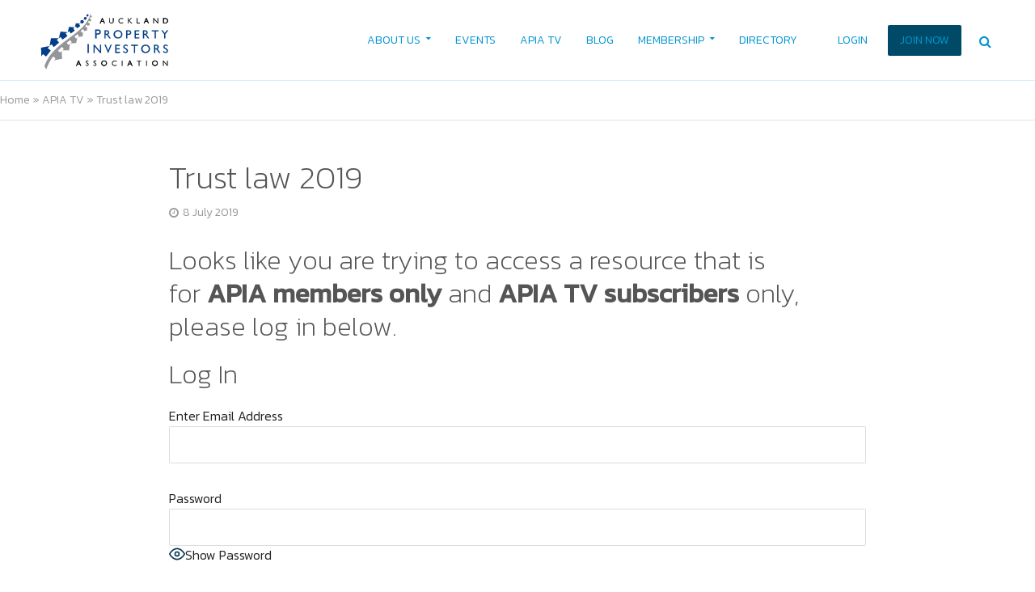

--- FILE ---
content_type: text/html; charset=UTF-8
request_url: https://apia.org.nz/apia-tv/trust-law-2019/
body_size: 27983
content:
<!DOCTYPE html>
<html lang="en-NZ">
<head>
<meta charset="UTF-8">
<meta name="viewport" content="width=device-width,initial-scale=1.0">
<script id="mcjs">!function(c,h,i,m,p){m=c.createElement(h),p=c.getElementsByTagName(h)[0],m.async=1,m.src=i,p.parentNode.insertBefore(m,p)}(document,"script","https://chimpstatic.com/mcjs-connected/js/users/b4f79e781cf60bb1fc4bc5800/202f2c9df6f70478a7843e570.js");</script>
<link rel="pingback" href="https://apia.org.nz/xmlrpc.php">
<link rel="profile" href="https://gmpg.org/xfn/11" />
<meta name='robots' content='index, follow, max-image-preview:large, max-snippet:-1, max-video-preview:-1' />

	<!-- This site is optimized with the Yoast SEO plugin v26.7 - https://yoast.com/wordpress/plugins/seo/ -->
	<title>Trust law 2019 - Auckland Property Investors Association</title>
	<link rel="canonical" href="https://apia.org.nz/apia-tv/trust-law-2019/" />
	<meta property="og:locale" content="en_US" />
	<meta property="og:type" content="article" />
	<meta property="og:title" content="Trust law 2019 - Auckland Property Investors Association" />
	<meta property="og:description" content="Looks like you are trying to access a resource that is for&nbsp;APIA members only and APIA TV subscribers only, please log in below." />
	<meta property="og:url" content="https://apia.org.nz/apia-tv/trust-law-2019/" />
	<meta property="og:site_name" content="Auckland Property Investors Association" />
	<meta property="article:publisher" content="https://www.facebook.com/I.like.APIA" />
	<meta property="og:image" content="https://apia.org.nz/wp-content/uploads/2021/07/APIA_TV_Trust_Reform.png" />
	<meta property="og:image:width" content="500" />
	<meta property="og:image:height" content="333" />
	<meta property="og:image:type" content="image/png" />
	<meta name="twitter:card" content="summary_large_image" />
	<meta name="twitter:site" content="@aucklandpia" />
	<script type="application/ld+json" class="yoast-schema-graph">{"@context":"https://schema.org","@graph":[{"@type":"WebPage","@id":"https://apia.org.nz/apia-tv/trust-law-2019/","url":"https://apia.org.nz/apia-tv/trust-law-2019/","name":"Trust law 2019 - Auckland Property Investors Association","isPartOf":{"@id":"https://apia.org.nz/#website"},"primaryImageOfPage":{"@id":"https://apia.org.nz/apia-tv/trust-law-2019/#primaryimage"},"image":{"@id":"https://apia.org.nz/apia-tv/trust-law-2019/#primaryimage"},"thumbnailUrl":"https://apia.org.nz/wp-content/uploads/2021/07/APIA_TV_Trust_Reform.png","datePublished":"2019-07-08T00:00:00+00:00","breadcrumb":{"@id":"https://apia.org.nz/apia-tv/trust-law-2019/#breadcrumb"},"inLanguage":"en-NZ","potentialAction":[{"@type":"ReadAction","target":["https://apia.org.nz/apia-tv/trust-law-2019/"]}]},{"@type":"ImageObject","inLanguage":"en-NZ","@id":"https://apia.org.nz/apia-tv/trust-law-2019/#primaryimage","url":"https://apia.org.nz/wp-content/uploads/2021/07/APIA_TV_Trust_Reform.png","contentUrl":"https://apia.org.nz/wp-content/uploads/2021/07/APIA_TV_Trust_Reform.png","width":500,"height":333},{"@type":"BreadcrumbList","@id":"https://apia.org.nz/apia-tv/trust-law-2019/#breadcrumb","itemListElement":[{"@type":"ListItem","position":1,"name":"Home","item":"https://apia.org.nz/"},{"@type":"ListItem","position":2,"name":"APIA TV","item":"https://apia.org.nz/apia-tv/"},{"@type":"ListItem","position":3,"name":"Trust law 2019"}]},{"@type":"WebSite","@id":"https://apia.org.nz/#website","url":"https://apia.org.nz/","name":"Auckland Property Investors Association","description":"NZ&#039;s leading property investor network, information hub and education space","publisher":{"@id":"https://apia.org.nz/#organization"},"potentialAction":[{"@type":"SearchAction","target":{"@type":"EntryPoint","urlTemplate":"https://apia.org.nz/?s={search_term_string}"},"query-input":{"@type":"PropertyValueSpecification","valueRequired":true,"valueName":"search_term_string"}}],"inLanguage":"en-NZ"},{"@type":"Organization","@id":"https://apia.org.nz/#organization","name":"Auckland Property Investors Association","url":"https://apia.org.nz/","logo":{"@type":"ImageObject","inLanguage":"en-NZ","@id":"https://apia.org.nz/#/schema/logo/image/","url":"https://apia.org.nz/wp-content/uploads/2021/08/FA-Logo-APIA-Converted.svg","contentUrl":"https://apia.org.nz/wp-content/uploads/2021/08/FA-Logo-APIA-Converted.svg","width":"1024","height":"1024","caption":"Auckland Property Investors Association"},"image":{"@id":"https://apia.org.nz/#/schema/logo/image/"},"sameAs":["https://www.facebook.com/I.like.APIA","https://x.com/aucklandpia","https://www.instagram.com/aucklandpropertygoodness/"]}]}</script>
	<!-- / Yoast SEO plugin. -->


<link rel='dns-prefetch' href='//apia.org.nz' />
<link rel='dns-prefetch' href='//www.googletagmanager.com' />
<link rel='dns-prefetch' href='//fonts.googleapis.com' />
<link rel="alternate" type="application/rss+xml" title="Auckland Property Investors Association &raquo; Feed" href="https://apia.org.nz/feed/" />
<link rel="alternate" type="application/rss+xml" title="Auckland Property Investors Association &raquo; Comments Feed" href="https://apia.org.nz/comments/feed/" />
<link rel="alternate" type="application/rss+xml" title="Auckland Property Investors Association &raquo; Trust law 2019 Comments Feed" href="https://apia.org.nz/apia-tv/trust-law-2019/feed/" />
<link rel="alternate" title="oEmbed (JSON)" type="application/json+oembed" href="https://apia.org.nz/wp-json/oembed/1.0/embed?url=https%3A%2F%2Fapia.org.nz%2Fapia-tv%2Ftrust-law-2019%2F" />
<link rel="alternate" title="oEmbed (XML)" type="text/xml+oembed" href="https://apia.org.nz/wp-json/oembed/1.0/embed?url=https%3A%2F%2Fapia.org.nz%2Fapia-tv%2Ftrust-law-2019%2F&#038;format=xml" />
<!-- apia.org.nz is managing ads with Advanced Ads 2.0.16 – https://wpadvancedads.com/ --><script id="advads-ready">
			window.advanced_ads_ready=function(e,a){a=a||"complete";var d=function(e){return"interactive"===a?"loading"!==e:"complete"===e};d(document.readyState)?e():document.addEventListener("readystatechange",(function(a){d(a.target.readyState)&&e()}),{once:"interactive"===a})},window.advanced_ads_ready_queue=window.advanced_ads_ready_queue||[];		</script>
		<style id='wp-img-auto-sizes-contain-inline-css' type='text/css'>
img:is([sizes=auto i],[sizes^="auto," i]){contain-intrinsic-size:3000px 1500px}
/*# sourceURL=wp-img-auto-sizes-contain-inline-css */
</style>
<style id='wp-emoji-styles-inline-css' type='text/css'>

	img.wp-smiley, img.emoji {
		display: inline !important;
		border: none !important;
		box-shadow: none !important;
		height: 1em !important;
		width: 1em !important;
		margin: 0 0.07em !important;
		vertical-align: -0.1em !important;
		background: none !important;
		padding: 0 !important;
	}
/*# sourceURL=wp-emoji-styles-inline-css */
</style>
<style id='wp-block-library-inline-css' type='text/css'>
:root{--wp-block-synced-color:#7a00df;--wp-block-synced-color--rgb:122,0,223;--wp-bound-block-color:var(--wp-block-synced-color);--wp-editor-canvas-background:#ddd;--wp-admin-theme-color:#007cba;--wp-admin-theme-color--rgb:0,124,186;--wp-admin-theme-color-darker-10:#006ba1;--wp-admin-theme-color-darker-10--rgb:0,107,160.5;--wp-admin-theme-color-darker-20:#005a87;--wp-admin-theme-color-darker-20--rgb:0,90,135;--wp-admin-border-width-focus:2px}@media (min-resolution:192dpi){:root{--wp-admin-border-width-focus:1.5px}}.wp-element-button{cursor:pointer}:root .has-very-light-gray-background-color{background-color:#eee}:root .has-very-dark-gray-background-color{background-color:#313131}:root .has-very-light-gray-color{color:#eee}:root .has-very-dark-gray-color{color:#313131}:root .has-vivid-green-cyan-to-vivid-cyan-blue-gradient-background{background:linear-gradient(135deg,#00d084,#0693e3)}:root .has-purple-crush-gradient-background{background:linear-gradient(135deg,#34e2e4,#4721fb 50%,#ab1dfe)}:root .has-hazy-dawn-gradient-background{background:linear-gradient(135deg,#faaca8,#dad0ec)}:root .has-subdued-olive-gradient-background{background:linear-gradient(135deg,#fafae1,#67a671)}:root .has-atomic-cream-gradient-background{background:linear-gradient(135deg,#fdd79a,#004a59)}:root .has-nightshade-gradient-background{background:linear-gradient(135deg,#330968,#31cdcf)}:root .has-midnight-gradient-background{background:linear-gradient(135deg,#020381,#2874fc)}:root{--wp--preset--font-size--normal:16px;--wp--preset--font-size--huge:42px}.has-regular-font-size{font-size:1em}.has-larger-font-size{font-size:2.625em}.has-normal-font-size{font-size:var(--wp--preset--font-size--normal)}.has-huge-font-size{font-size:var(--wp--preset--font-size--huge)}.has-text-align-center{text-align:center}.has-text-align-left{text-align:left}.has-text-align-right{text-align:right}.has-fit-text{white-space:nowrap!important}#end-resizable-editor-section{display:none}.aligncenter{clear:both}.items-justified-left{justify-content:flex-start}.items-justified-center{justify-content:center}.items-justified-right{justify-content:flex-end}.items-justified-space-between{justify-content:space-between}.screen-reader-text{border:0;clip-path:inset(50%);height:1px;margin:-1px;overflow:hidden;padding:0;position:absolute;width:1px;word-wrap:normal!important}.screen-reader-text:focus{background-color:#ddd;clip-path:none;color:#444;display:block;font-size:1em;height:auto;left:5px;line-height:normal;padding:15px 23px 14px;text-decoration:none;top:5px;width:auto;z-index:100000}html :where(.has-border-color){border-style:solid}html :where([style*=border-top-color]){border-top-style:solid}html :where([style*=border-right-color]){border-right-style:solid}html :where([style*=border-bottom-color]){border-bottom-style:solid}html :where([style*=border-left-color]){border-left-style:solid}html :where([style*=border-width]){border-style:solid}html :where([style*=border-top-width]){border-top-style:solid}html :where([style*=border-right-width]){border-right-style:solid}html :where([style*=border-bottom-width]){border-bottom-style:solid}html :where([style*=border-left-width]){border-left-style:solid}html :where(img[class*=wp-image-]){height:auto;max-width:100%}:where(figure){margin:0 0 1em}html :where(.is-position-sticky){--wp-admin--admin-bar--position-offset:var(--wp-admin--admin-bar--height,0px)}@media screen and (max-width:600px){html :where(.is-position-sticky){--wp-admin--admin-bar--position-offset:0px}}

/*# sourceURL=wp-block-library-inline-css */
</style><style id='wp-block-heading-inline-css' type='text/css'>
h1:where(.wp-block-heading).has-background,h2:where(.wp-block-heading).has-background,h3:where(.wp-block-heading).has-background,h4:where(.wp-block-heading).has-background,h5:where(.wp-block-heading).has-background,h6:where(.wp-block-heading).has-background{padding:1.25em 2.375em}h1.has-text-align-left[style*=writing-mode]:where([style*=vertical-lr]),h1.has-text-align-right[style*=writing-mode]:where([style*=vertical-rl]),h2.has-text-align-left[style*=writing-mode]:where([style*=vertical-lr]),h2.has-text-align-right[style*=writing-mode]:where([style*=vertical-rl]),h3.has-text-align-left[style*=writing-mode]:where([style*=vertical-lr]),h3.has-text-align-right[style*=writing-mode]:where([style*=vertical-rl]),h4.has-text-align-left[style*=writing-mode]:where([style*=vertical-lr]),h4.has-text-align-right[style*=writing-mode]:where([style*=vertical-rl]),h5.has-text-align-left[style*=writing-mode]:where([style*=vertical-lr]),h5.has-text-align-right[style*=writing-mode]:where([style*=vertical-rl]),h6.has-text-align-left[style*=writing-mode]:where([style*=vertical-lr]),h6.has-text-align-right[style*=writing-mode]:where([style*=vertical-rl]){rotate:180deg}
/*# sourceURL=https://apia.org.nz/wp-includes/blocks/heading/style.min.css */
</style>
<style id='wp-block-paragraph-inline-css' type='text/css'>
.is-small-text{font-size:.875em}.is-regular-text{font-size:1em}.is-large-text{font-size:2.25em}.is-larger-text{font-size:3em}.has-drop-cap:not(:focus):first-letter{float:left;font-size:8.4em;font-style:normal;font-weight:100;line-height:.68;margin:.05em .1em 0 0;text-transform:uppercase}body.rtl .has-drop-cap:not(:focus):first-letter{float:none;margin-left:.1em}p.has-drop-cap.has-background{overflow:hidden}:root :where(p.has-background){padding:1.25em 2.375em}:where(p.has-text-color:not(.has-link-color)) a{color:inherit}p.has-text-align-left[style*="writing-mode:vertical-lr"],p.has-text-align-right[style*="writing-mode:vertical-rl"]{rotate:180deg}
/*# sourceURL=https://apia.org.nz/wp-includes/blocks/paragraph/style.min.css */
</style>
<style id='global-styles-inline-css' type='text/css'>
:root{--wp--preset--aspect-ratio--square: 1;--wp--preset--aspect-ratio--4-3: 4/3;--wp--preset--aspect-ratio--3-4: 3/4;--wp--preset--aspect-ratio--3-2: 3/2;--wp--preset--aspect-ratio--2-3: 2/3;--wp--preset--aspect-ratio--16-9: 16/9;--wp--preset--aspect-ratio--9-16: 9/16;--wp--preset--color--black: #000000;--wp--preset--color--cyan-bluish-gray: #abb8c3;--wp--preset--color--white: #ffffff;--wp--preset--color--pale-pink: #f78da7;--wp--preset--color--vivid-red: #cf2e2e;--wp--preset--color--luminous-vivid-orange: #ff6900;--wp--preset--color--luminous-vivid-amber: #fcb900;--wp--preset--color--light-green-cyan: #7bdcb5;--wp--preset--color--vivid-green-cyan: #00d084;--wp--preset--color--pale-cyan-blue: #8ed1fc;--wp--preset--color--vivid-cyan-blue: #0693e3;--wp--preset--color--vivid-purple: #9b51e0;--wp--preset--color--herald-acc: #0288d1;--wp--preset--color--herald-meta: #999999;--wp--preset--color--herald-txt: #555555;--wp--preset--color--herald-bg: #ffffff;--wp--preset--color--herald-cat-2: #57a9b6;--wp--preset--color--herald-cat-104: #986179;--wp--preset--color--herald-cat-46: #57737a;--wp--preset--color--herald-cat-35: #79783a;--wp--preset--color--herald-cat-14: #b23a48;--wp--preset--color--herald-cat-94: #f22cb4;--wp--preset--color--herald-cat-61: #cda8d2;--wp--preset--color--herald-cat-64: #fca311;--wp--preset--color--herald-cat-22: #66101f;--wp--preset--color--herald-cat-26: #cae4db;--wp--preset--color--herald-cat-41: #f0db0c;--wp--preset--gradient--vivid-cyan-blue-to-vivid-purple: linear-gradient(135deg,rgb(6,147,227) 0%,rgb(155,81,224) 100%);--wp--preset--gradient--light-green-cyan-to-vivid-green-cyan: linear-gradient(135deg,rgb(122,220,180) 0%,rgb(0,208,130) 100%);--wp--preset--gradient--luminous-vivid-amber-to-luminous-vivid-orange: linear-gradient(135deg,rgb(252,185,0) 0%,rgb(255,105,0) 100%);--wp--preset--gradient--luminous-vivid-orange-to-vivid-red: linear-gradient(135deg,rgb(255,105,0) 0%,rgb(207,46,46) 100%);--wp--preset--gradient--very-light-gray-to-cyan-bluish-gray: linear-gradient(135deg,rgb(238,238,238) 0%,rgb(169,184,195) 100%);--wp--preset--gradient--cool-to-warm-spectrum: linear-gradient(135deg,rgb(74,234,220) 0%,rgb(151,120,209) 20%,rgb(207,42,186) 40%,rgb(238,44,130) 60%,rgb(251,105,98) 80%,rgb(254,248,76) 100%);--wp--preset--gradient--blush-light-purple: linear-gradient(135deg,rgb(255,206,236) 0%,rgb(152,150,240) 100%);--wp--preset--gradient--blush-bordeaux: linear-gradient(135deg,rgb(254,205,165) 0%,rgb(254,45,45) 50%,rgb(107,0,62) 100%);--wp--preset--gradient--luminous-dusk: linear-gradient(135deg,rgb(255,203,112) 0%,rgb(199,81,192) 50%,rgb(65,88,208) 100%);--wp--preset--gradient--pale-ocean: linear-gradient(135deg,rgb(255,245,203) 0%,rgb(182,227,212) 50%,rgb(51,167,181) 100%);--wp--preset--gradient--electric-grass: linear-gradient(135deg,rgb(202,248,128) 0%,rgb(113,206,126) 100%);--wp--preset--gradient--midnight: linear-gradient(135deg,rgb(2,3,129) 0%,rgb(40,116,252) 100%);--wp--preset--font-size--small: 12.8px;--wp--preset--font-size--medium: 20px;--wp--preset--font-size--large: 22.4px;--wp--preset--font-size--x-large: 42px;--wp--preset--font-size--normal: 16px;--wp--preset--font-size--huge: 28.8px;--wp--preset--spacing--20: 0.44rem;--wp--preset--spacing--30: 0.67rem;--wp--preset--spacing--40: 1rem;--wp--preset--spacing--50: 1.5rem;--wp--preset--spacing--60: 2.25rem;--wp--preset--spacing--70: 3.38rem;--wp--preset--spacing--80: 5.06rem;--wp--preset--shadow--natural: 6px 6px 9px rgba(0, 0, 0, 0.2);--wp--preset--shadow--deep: 12px 12px 50px rgba(0, 0, 0, 0.4);--wp--preset--shadow--sharp: 6px 6px 0px rgba(0, 0, 0, 0.2);--wp--preset--shadow--outlined: 6px 6px 0px -3px rgb(255, 255, 255), 6px 6px rgb(0, 0, 0);--wp--preset--shadow--crisp: 6px 6px 0px rgb(0, 0, 0);}:where(.is-layout-flex){gap: 0.5em;}:where(.is-layout-grid){gap: 0.5em;}body .is-layout-flex{display: flex;}.is-layout-flex{flex-wrap: wrap;align-items: center;}.is-layout-flex > :is(*, div){margin: 0;}body .is-layout-grid{display: grid;}.is-layout-grid > :is(*, div){margin: 0;}:where(.wp-block-columns.is-layout-flex){gap: 2em;}:where(.wp-block-columns.is-layout-grid){gap: 2em;}:where(.wp-block-post-template.is-layout-flex){gap: 1.25em;}:where(.wp-block-post-template.is-layout-grid){gap: 1.25em;}.has-black-color{color: var(--wp--preset--color--black) !important;}.has-cyan-bluish-gray-color{color: var(--wp--preset--color--cyan-bluish-gray) !important;}.has-white-color{color: var(--wp--preset--color--white) !important;}.has-pale-pink-color{color: var(--wp--preset--color--pale-pink) !important;}.has-vivid-red-color{color: var(--wp--preset--color--vivid-red) !important;}.has-luminous-vivid-orange-color{color: var(--wp--preset--color--luminous-vivid-orange) !important;}.has-luminous-vivid-amber-color{color: var(--wp--preset--color--luminous-vivid-amber) !important;}.has-light-green-cyan-color{color: var(--wp--preset--color--light-green-cyan) !important;}.has-vivid-green-cyan-color{color: var(--wp--preset--color--vivid-green-cyan) !important;}.has-pale-cyan-blue-color{color: var(--wp--preset--color--pale-cyan-blue) !important;}.has-vivid-cyan-blue-color{color: var(--wp--preset--color--vivid-cyan-blue) !important;}.has-vivid-purple-color{color: var(--wp--preset--color--vivid-purple) !important;}.has-black-background-color{background-color: var(--wp--preset--color--black) !important;}.has-cyan-bluish-gray-background-color{background-color: var(--wp--preset--color--cyan-bluish-gray) !important;}.has-white-background-color{background-color: var(--wp--preset--color--white) !important;}.has-pale-pink-background-color{background-color: var(--wp--preset--color--pale-pink) !important;}.has-vivid-red-background-color{background-color: var(--wp--preset--color--vivid-red) !important;}.has-luminous-vivid-orange-background-color{background-color: var(--wp--preset--color--luminous-vivid-orange) !important;}.has-luminous-vivid-amber-background-color{background-color: var(--wp--preset--color--luminous-vivid-amber) !important;}.has-light-green-cyan-background-color{background-color: var(--wp--preset--color--light-green-cyan) !important;}.has-vivid-green-cyan-background-color{background-color: var(--wp--preset--color--vivid-green-cyan) !important;}.has-pale-cyan-blue-background-color{background-color: var(--wp--preset--color--pale-cyan-blue) !important;}.has-vivid-cyan-blue-background-color{background-color: var(--wp--preset--color--vivid-cyan-blue) !important;}.has-vivid-purple-background-color{background-color: var(--wp--preset--color--vivid-purple) !important;}.has-black-border-color{border-color: var(--wp--preset--color--black) !important;}.has-cyan-bluish-gray-border-color{border-color: var(--wp--preset--color--cyan-bluish-gray) !important;}.has-white-border-color{border-color: var(--wp--preset--color--white) !important;}.has-pale-pink-border-color{border-color: var(--wp--preset--color--pale-pink) !important;}.has-vivid-red-border-color{border-color: var(--wp--preset--color--vivid-red) !important;}.has-luminous-vivid-orange-border-color{border-color: var(--wp--preset--color--luminous-vivid-orange) !important;}.has-luminous-vivid-amber-border-color{border-color: var(--wp--preset--color--luminous-vivid-amber) !important;}.has-light-green-cyan-border-color{border-color: var(--wp--preset--color--light-green-cyan) !important;}.has-vivid-green-cyan-border-color{border-color: var(--wp--preset--color--vivid-green-cyan) !important;}.has-pale-cyan-blue-border-color{border-color: var(--wp--preset--color--pale-cyan-blue) !important;}.has-vivid-cyan-blue-border-color{border-color: var(--wp--preset--color--vivid-cyan-blue) !important;}.has-vivid-purple-border-color{border-color: var(--wp--preset--color--vivid-purple) !important;}.has-vivid-cyan-blue-to-vivid-purple-gradient-background{background: var(--wp--preset--gradient--vivid-cyan-blue-to-vivid-purple) !important;}.has-light-green-cyan-to-vivid-green-cyan-gradient-background{background: var(--wp--preset--gradient--light-green-cyan-to-vivid-green-cyan) !important;}.has-luminous-vivid-amber-to-luminous-vivid-orange-gradient-background{background: var(--wp--preset--gradient--luminous-vivid-amber-to-luminous-vivid-orange) !important;}.has-luminous-vivid-orange-to-vivid-red-gradient-background{background: var(--wp--preset--gradient--luminous-vivid-orange-to-vivid-red) !important;}.has-very-light-gray-to-cyan-bluish-gray-gradient-background{background: var(--wp--preset--gradient--very-light-gray-to-cyan-bluish-gray) !important;}.has-cool-to-warm-spectrum-gradient-background{background: var(--wp--preset--gradient--cool-to-warm-spectrum) !important;}.has-blush-light-purple-gradient-background{background: var(--wp--preset--gradient--blush-light-purple) !important;}.has-blush-bordeaux-gradient-background{background: var(--wp--preset--gradient--blush-bordeaux) !important;}.has-luminous-dusk-gradient-background{background: var(--wp--preset--gradient--luminous-dusk) !important;}.has-pale-ocean-gradient-background{background: var(--wp--preset--gradient--pale-ocean) !important;}.has-electric-grass-gradient-background{background: var(--wp--preset--gradient--electric-grass) !important;}.has-midnight-gradient-background{background: var(--wp--preset--gradient--midnight) !important;}.has-small-font-size{font-size: var(--wp--preset--font-size--small) !important;}.has-medium-font-size{font-size: var(--wp--preset--font-size--medium) !important;}.has-large-font-size{font-size: var(--wp--preset--font-size--large) !important;}.has-x-large-font-size{font-size: var(--wp--preset--font-size--x-large) !important;}
/*# sourceURL=global-styles-inline-css */
</style>

<style id='classic-theme-styles-inline-css' type='text/css'>
/*! This file is auto-generated */
.wp-block-button__link{color:#fff;background-color:#32373c;border-radius:9999px;box-shadow:none;text-decoration:none;padding:calc(.667em + 2px) calc(1.333em + 2px);font-size:1.125em}.wp-block-file__button{background:#32373c;color:#fff;text-decoration:none}
/*# sourceURL=/wp-includes/css/classic-themes.min.css */
</style>
<link rel='stylesheet' id='events-manager-css' href='https://apia.org.nz/wp-content/plugins/events-manager/includes/css/events-manager.min.css?ver=7.2.2.1' type='text/css' media='all' />
<link rel='stylesheet' id='events-manager-pro-css' href='https://apia.org.nz/wp-content/plugins/events-manager-pro/includes/css/events-manager-pro.css?ver=3.7.2.2' type='text/css' media='all' />
<link rel='stylesheet' id='mks_shortcodes_simple_line_icons-css' href='https://apia.org.nz/wp-content/plugins/meks-flexible-shortcodes/css/simple-line/simple-line-icons.css?ver=1.3.8' type='text/css' media='screen' />
<link rel='stylesheet' id='mks_shortcodes_css-css' href='https://apia.org.nz/wp-content/plugins/meks-flexible-shortcodes/css/style.css?ver=1.3.8' type='text/css' media='screen' />
<link rel='stylesheet' id='pmpro_frontend_base-css' href='https://apia.org.nz/wp-content/plugins/paid-memberships-pro/css/frontend/base.css?ver=3.6.4' type='text/css' media='all' />
<link rel='stylesheet' id='pmpro_frontend_variation_1-css' href='https://apia.org.nz/wp-content/plugins/paid-memberships-pro/css/frontend/variation_1.css?ver=3.6.4' type='text/css' media='all' />
<link rel='stylesheet' id='pmprorh_frontend-css' href='https://apia.org.nz/wp-content/plugins/pmpro-mailchimp/css/pmpromc.css?ver=6.9' type='text/css' media='all' />
<link rel='stylesheet' id='bodhi-svgs-attachment-css' href='https://apia.org.nz/wp-content/plugins/svg-support/css/svgs-attachment.css' type='text/css' media='all' />
<link rel='stylesheet' id='wp-fullcalendar-css' href='https://apia.org.nz/wp-content/plugins/wp-fullcalendar/includes/css/main.css?ver=1.6' type='text/css' media='all' />
<link rel='stylesheet' id='wp-fullcalendar-tippy-light-border-css' href='https://apia.org.nz/wp-content/plugins/wp-fullcalendar/includes/css/tippy/light-border.css?ver=1.6' type='text/css' media='all' />
<link rel='stylesheet' id='jquery-ui-css' href='https://apia.org.nz/wp-content/plugins/wp-fullcalendar/includes/css/jquery-ui/ui-lightness/jquery-ui.min.css?ver=1.6' type='text/css' media='all' />
<link rel='stylesheet' id='jquery-ui-theme-css' href='https://apia.org.nz/wp-content/plugins/wp-fullcalendar/includes/css/jquery-ui/ui-lightness/theme.css?ver=1.6' type='text/css' media='all' />
<link rel='stylesheet' id='herald-fonts-css' href='https://fonts.googleapis.com/css?family=Kanit%3A400%2C300%2C200&#038;subset=latin%2Clatin-ext&#038;ver=2.4' type='text/css' media='all' />
<link rel='stylesheet' id='herald-main-css' href='https://apia.org.nz/wp-content/themes/herald/assets/css/min.css?ver=2.4' type='text/css' media='all' />
<style id='herald-main-inline-css' type='text/css'>
h1, .h1, .herald-no-sid .herald-posts .h2{ font-size: 4.0rem; }h2, .h2, .herald-no-sid .herald-posts .h3{ font-size: 3.3rem; }h3, .h3, .herald-no-sid .herald-posts .h4 { font-size: 2.8rem; }h4, .h4, .herald-no-sid .herald-posts .h5 { font-size: 2.3rem; }h5, .h5, .herald-no-sid .herald-posts .h6 { font-size: 1.9rem; }h6, .h6, .herald-no-sid .herald-posts .h7 { font-size: 1.6rem; }.h7 {font-size: 1.4rem;}.herald-entry-content, .herald-sidebar{font-size: 1.6rem;}.entry-content .entry-headline{font-size: 1.9rem;}body{font-size: 1.6rem;}.widget{font-size: 1.5rem;}.herald-menu{font-size: 1.4rem;}.herald-mod-title .herald-mod-h, .herald-sidebar .widget-title{font-size: 1.6rem;}.entry-meta .meta-item, .entry-meta a, .entry-meta span{font-size: 1.4rem;}.entry-meta.meta-small .meta-item, .entry-meta.meta-small a, .entry-meta.meta-small span{font-size: 1.3rem;}.herald-site-header .header-top,.header-top .herald-in-popup,.header-top .herald-menu ul {background: #0194d0;color: #ffffff;}.header-top a {color: #ffffff;}.header-top a:hover,.header-top .herald-menu li:hover > a{color: #f2f2f2;}.header-top .herald-menu-popup:hover > span,.header-top .herald-menu-popup-search span:hover,.header-top .herald-menu-popup-search.herald-search-active{color: #f2f2f2;}#wp-calendar tbody td a{background: #0288d1;color:#FFF;}.header-top .herald-login #loginform label,.header-top .herald-login p,.header-top a.btn-logout {color: #f2f2f2;}.header-top .herald-login #loginform input {color: #0194d0;}.header-top .herald-login .herald-registration-link:after {background: rgba(242,242,242,0.25);}.header-top .herald-login #loginform input[type=submit],.header-top .herald-in-popup .btn-logout {background-color: #f2f2f2;color: #0194d0;}.header-top a.btn-logout:hover{color: #0194d0;}.header-middle{background-color: #ffffff;color: #0194d0;}.header-middle a{color: #0194d0;}.header-middle.herald-header-wraper,.header-middle .col-lg-12{height: 100px;}.header-middle .site-title img{max-height: 100px;}.header-middle .sub-menu{background-color: #0194d0;}.header-middle .sub-menu a,.header-middle .herald-search-submit:hover,.header-middle li.herald-mega-menu .col-lg-3 a:hover,.header-middle li.herald-mega-menu .col-lg-3 a:hover:after{color: #ffffff;}.header-middle .herald-menu li:hover > a,.header-middle .herald-menu-popup-search:hover > span,.header-middle .herald-cart-icon:hover > a{color: #ffffff;background-color: #0194d0;}.header-middle .current-menu-parent a,.header-middle .current-menu-ancestor a,.header-middle .current_page_item > a,.header-middle .current-menu-item > a{background-color: rgba(1,148,208,0.2); }.header-middle .sub-menu > li > a,.header-middle .herald-search-submit,.header-middle li.herald-mega-menu .col-lg-3 a{color: rgba(255,255,255,0.7); }.header-middle .sub-menu > li:hover > a{color: #ffffff; }.header-middle .herald-in-popup{background-color: #0194d0;}.header-middle .herald-menu-popup a{color: #ffffff;}.header-middle .herald-in-popup{background-color: #0194d0;}.header-middle .herald-search-input{color: #ffffff;}.header-middle .herald-menu-popup a{color: #ffffff;}.header-middle .herald-menu-popup > span,.header-middle .herald-search-active > span{color: #0194d0;}.header-middle .herald-menu-popup:hover > span,.header-middle .herald-search-active > span{background-color: #0194d0;color: #ffffff;}.header-middle .herald-login #loginform label,.header-middle .herald-login #loginform input,.header-middle .herald-login p,.header-middle a.btn-logout,.header-middle .herald-login .herald-registration-link:hover,.header-middle .herald-login .herald-lost-password-link:hover {color: #ffffff;}.header-middle .herald-login .herald-registration-link:after {background: rgba(255,255,255,0.15);}.header-middle .herald-login a,.header-middle .herald-username a {color: #ffffff;}.header-middle .herald-login a:hover,.header-middle .herald-login .herald-registration-link,.header-middle .herald-login .herald-lost-password-link {color: #ffffff;}.header-middle .herald-login #loginform input[type=submit],.header-middle .herald-in-popup .btn-logout {background-color: #ffffff;color: #0194d0;}.header-middle a.btn-logout:hover{color: #0194d0;}.header-bottom{background: #ffffff;color: #0194d0;}.header-bottom a,.header-bottom .herald-site-header .herald-search-submit{color: #0194d0;}.header-bottom a:hover{color: #424242;}.header-bottom a:hover,.header-bottom .herald-menu li:hover > a,.header-bottom li.herald-mega-menu .col-lg-3 a:hover:after{color: #424242;}.header-bottom .herald-menu li:hover > a,.header-bottom .herald-menu-popup-search:hover > span,.header-bottom .herald-cart-icon:hover > a {color: #424242;background-color: #0194d0;}.header-bottom .current-menu-parent a,.header-bottom .current-menu-ancestor a,.header-bottom .current_page_item > a,.header-bottom .current-menu-item > a {background-color: rgba(1,148,208,0.2); }.header-bottom .sub-menu{background-color: #0194d0;}.header-bottom .herald-menu li.herald-mega-menu .col-lg-3 a,.header-bottom .sub-menu > li > a,.header-bottom .herald-search-submit{color: rgba(66,66,66,0.7); }.header-bottom .herald-menu li.herald-mega-menu .col-lg-3 a:hover,.header-bottom .sub-menu > li:hover > a{color: #424242; }.header-bottom .sub-menu > li > a,.header-bottom .herald-search-submit{color: rgba(66,66,66,0.7); }.header-bottom .sub-menu > li:hover > a{color: #424242; }.header-bottom .herald-in-popup {background-color: #0194d0;}.header-bottom .herald-menu-popup a {color: #424242;}.header-bottom .herald-in-popup,.header-bottom .herald-search-input {background-color: #0194d0;}.header-bottom .herald-menu-popup a,.header-bottom .herald-search-input{color: #424242;}.header-bottom .herald-menu-popup > span,.header-bottom .herald-search-active > span{color: #0194d0;}.header-bottom .herald-menu-popup:hover > span,.header-bottom .herald-search-active > span{background-color: #0194d0;color: #424242;}.header-bottom .herald-login #loginform label,.header-bottom .herald-login #loginform input,.header-bottom .herald-login p,.header-bottom a.btn-logout,.header-bottom .herald-login .herald-registration-link:hover,.header-bottom .herald-login .herald-lost-password-link:hover,.herald-responsive-header .herald-login #loginform label,.herald-responsive-header .herald-login #loginform input,.herald-responsive-header .herald-login p,.herald-responsive-header a.btn-logout,.herald-responsive-header .herald-login .herald-registration-link:hover,.herald-responsive-header .herald-login .herald-lost-password-link:hover {color: #424242;}.header-bottom .herald-login .herald-registration-link:after,.herald-responsive-header .herald-login .herald-registration-link:after {background: rgba(66,66,66,0.15);}.header-bottom .herald-login a,.herald-responsive-header .herald-login a {color: #424242;}.header-bottom .herald-login a:hover,.header-bottom .herald-login .herald-registration-link,.header-bottom .herald-login .herald-lost-password-link,.herald-responsive-header .herald-login a:hover,.herald-responsive-header .herald-login .herald-registration-link,.herald-responsive-header .herald-login .herald-lost-password-link {color: #ffffff;}.header-bottom .herald-login #loginform input[type=submit],.herald-responsive-header .herald-login #loginform input[type=submit],.header-bottom .herald-in-popup .btn-logout,.herald-responsive-header .herald-in-popup .btn-logout {background-color: #ffffff;color: #0194d0;}.header-bottom a.btn-logout:hover,.herald-responsive-header a.btn-logout:hover {color: #0194d0;}.herald-header-sticky{background: #ffffff;color: #0194d0;}.herald-header-sticky a{color: #0194d0;}.herald-header-sticky .herald-menu li:hover > a{color: #ffffff;background-color: #0194d0;}.herald-header-sticky .sub-menu{background-color: #0194d0;}.herald-header-sticky .sub-menu a{color: #ffffff;}.herald-header-sticky .sub-menu > li:hover > a{color: #ffffff;}.herald-header-sticky .herald-in-popup,.herald-header-sticky .herald-search-input {background-color: #0194d0;}.herald-header-sticky .herald-menu-popup a{color: #ffffff;}.herald-header-sticky .herald-menu-popup > span,.herald-header-sticky .herald-search-active > span{color: #0194d0;}.herald-header-sticky .herald-menu-popup:hover > span,.herald-header-sticky .herald-search-active > span{background-color: #0194d0;color: #ffffff;}.herald-header-sticky .herald-search-input,.herald-header-sticky .herald-search-submit{color: #ffffff;}.herald-header-sticky .herald-menu li:hover > a,.herald-header-sticky .herald-menu-popup-search:hover > span,.herald-header-sticky .herald-cart-icon:hover a {color: #ffffff;background-color: #0194d0;}.herald-header-sticky .herald-login #loginform label,.herald-header-sticky .herald-login #loginform input,.herald-header-sticky .herald-login p,.herald-header-sticky a.btn-logout,.herald-header-sticky .herald-login .herald-registration-link:hover,.herald-header-sticky .herald-login .herald-lost-password-link:hover {color: #ffffff;}.herald-header-sticky .herald-login .herald-registration-link:after {background: rgba(255,255,255,0.15);}.herald-header-sticky .herald-login a {color: #ffffff;}.herald-header-sticky .herald-login a:hover,.herald-header-sticky .herald-login .herald-registration-link,.herald-header-sticky .herald-login .herald-lost-password-link {color: #ffffff;}.herald-header-sticky .herald-login #loginform input[type=submit],.herald-header-sticky .herald-in-popup .btn-logout {background-color: #ffffff;color: #0194d0;}.herald-header-sticky a.btn-logout:hover{color: #0194d0;}.header-trending{background: #eeeeee;color: #666666;}.header-trending a{color: #666666;}.header-trending a:hover{color: #111111;}.header-middle{ border-bottom: 1px solid rgba(1,148,208,0.15);}body { background-color: #ffffff;color: #555555;font-family: 'Kanit';font-weight: 300;}.herald-site-content{background-color:#ffffff;}h1, h2, h3, h4, h5, h6,.h1, .h2, .h3, .h4, .h5, .h6, .h7,.wp-block-cover .wp-block-cover-image-text, .wp-block-cover .wp-block-cover-text, .wp-block-cover h2, .wp-block-cover-image .wp-block-cover-image-text, .wp-block-cover-image .wp-block-cover-text, .wp-block-cover-image h2{font-family: 'Kanit';font-weight: 200;}.header-middle .herald-menu,.header-bottom .herald-menu,.herald-header-sticky .herald-menu,.herald-mobile-nav{font-family: 'Kanit';font-weight: 300;}.herald-menu li.herald-mega-menu .herald-ovrld .meta-category a{font-family: 'Kanit';font-weight: 300;}.herald-entry-content blockquote p{color: #0288d1;}pre {background: rgba(85,85,85,0.06);border: 1px solid rgba(85,85,85,0.2);}thead {background: rgba(85,85,85,0.06);}a,.entry-title a:hover,.herald-menu .sub-menu li .meta-category a{color: #0288d1;}.entry-meta-wrapper .entry-meta span:before,.entry-meta-wrapper .entry-meta a:before,.entry-meta-wrapper .entry-meta .meta-item:before,.entry-meta-wrapper .entry-meta div,li.herald-mega-menu .sub-menu .entry-title a,.entry-meta-wrapper .herald-author-twitter{color: #555555;}.herald-mod-title h1,.herald-mod-title h2,.herald-mod-title h4{color: #ffffff;}.herald-mod-head:after,.herald-mod-title .herald-color,.widget-title:after,.widget-title span{color: #ffffff;background-color: #555555;}.herald-mod-title .herald-color a{color: #ffffff;}.herald-ovrld .meta-category a,.herald-fa-wrapper .meta-category a{background-color: #0288d1;}.meta-tags a,.widget_tag_cloud a,.herald-share-meta:after,.wp-block-tag-cloud a{background: rgba(85,85,85,0.1);}h1, h2, h3, h4, h5, h6,.entry-title a {color: #555555;}.herald-pagination .page-numbers,.herald-mod-subnav a,.herald-mod-actions a,.herald-slider-controls div,.meta-tags a,.widget.widget_tag_cloud a,.herald-sidebar .mks_autor_link_wrap a,.herald-sidebar .meks-instagram-follow-link a,.mks_themeforest_widget .mks_read_more a,.herald-read-more,.wp-block-tag-cloud a{color: #555555;}.widget.widget_tag_cloud a:hover,.entry-content .meta-tags a:hover,.wp-block-tag-cloud a:hover{background-color: #0288d1;color: #FFF;}.herald-pagination .prev.page-numbers,.herald-pagination .next.page-numbers,.herald-pagination .prev.page-numbers:hover,.herald-pagination .next.page-numbers:hover,.herald-pagination .page-numbers.current,.herald-pagination .page-numbers.current:hover,.herald-next a,.herald-pagination .herald-next a:hover,.herald-prev a,.herald-pagination .herald-prev a:hover,.herald-load-more a,.herald-load-more a:hover,.entry-content .herald-search-submit,.herald-mod-desc .herald-search-submit,.wpcf7-submit,body div.wpforms-container-full .wpforms-form input[type=submit], body div.wpforms-container-full .wpforms-form button[type=submit], body div.wpforms-container-full .wpforms-form .wpforms-page-button {background-color:#0288d1;color: #FFF;}.herald-pagination .page-numbers:hover{background-color: rgba(85,85,85,0.1);}.widget a,.recentcomments a,.widget a:hover,.herald-sticky-next a:hover,.herald-sticky-prev a:hover,.herald-mod-subnav a:hover,.herald-mod-actions a:hover,.herald-slider-controls div:hover,.meta-tags a:hover,.widget_tag_cloud a:hover,.mks_autor_link_wrap a:hover,.meks-instagram-follow-link a:hover,.mks_themeforest_widget .mks_read_more a:hover,.herald-read-more:hover,.widget .entry-title a:hover,li.herald-mega-menu .sub-menu .entry-title a:hover,.entry-meta-wrapper .meta-item:hover a,.entry-meta-wrapper .meta-item:hover a:before,.entry-meta-wrapper .herald-share:hover > span,.entry-meta-wrapper .herald-author-name:hover,.entry-meta-wrapper .herald-author-twitter:hover,.entry-meta-wrapper .herald-author-twitter:hover:before{color:#0288d1;}.widget ul li a,.widget .entry-title a,.herald-author-name,.entry-meta-wrapper .meta-item,.entry-meta-wrapper .meta-item span,.entry-meta-wrapper .meta-item a,.herald-mod-actions a{color: #555555;}.widget li:before{background: rgba(85,85,85,0.3);}.widget_categories .count{background: #0288d1;color: #FFF;}input[type="submit"],body div.wpforms-container-full .wpforms-form input[type=submit]:hover, body div.wpforms-container-full .wpforms-form button[type=submit]:hover, body div.wpforms-container-full .wpforms-form .wpforms-page-button:hover,.spinner > div{background-color: #0288d1;}.herald-mod-actions a:hover,.comment-body .edit-link a,.herald-breadcrumbs a:hover{color:#0288d1;}.herald-header-wraper .herald-soc-nav a:hover,.meta-tags span,li.herald-mega-menu .herald-ovrld .entry-title a,li.herald-mega-menu .herald-ovrld .entry-title a:hover,.herald-ovrld .entry-meta .herald-reviews i:before{color: #FFF;}.entry-meta .meta-item, .entry-meta span, .entry-meta a,.meta-category span,.post-date,.recentcomments,.rss-date,.comment-metadata a,.entry-meta a:hover,.herald-menu li.herald-mega-menu .col-lg-3 a:after,.herald-breadcrumbs,.herald-breadcrumbs a,.entry-meta .herald-reviews i:before{color: #999999;}.herald-lay-a .herald-lay-over{background: #ffffff;}.herald-pagination a:hover,input[type="submit"]:hover,.entry-content .herald-search-submit:hover,.wpcf7-submit:hover,.herald-fa-wrapper .meta-category a:hover,.herald-ovrld .meta-category a:hover,.herald-mod-desc .herald-search-submit:hover,.herald-single-sticky .herald-share .meks_ess a:hover,body div.wpforms-container-full .wpforms-form input[type=submit]:hover, body div.wpforms-container-full .wpforms-form button[type=submit]:hover, body div.wpforms-container-full .wpforms-form .wpforms-page-button:hover{cursor: pointer;text-decoration: none;background-image: -moz-linear-gradient(left,rgba(0,0,0,0.1) 0%,rgba(0,0,0,0.1) 100%);background-image: -webkit-gradient(linear,left top,right top,color-stop(0%,rgba(0,0,0,0.1)),color-stop(100%,rgba(0,0,0,0.1)));background-image: -webkit-linear-gradient(left,rgba(0,0,0,0.1) 0%,rgba(0,0,0,0.1) 100%);background-image: -o-linear-gradient(left,rgba(0,0,0,0.1) 0%,rgba(0,0,0,0.1) 100%);background-image: -ms-linear-gradient(left,rgba(0,0,0,0.1) 0%,rgba(0,0,0,0.1) 100%);background-image: linear-gradient(to right,rgba(0,0,0,0.1) 0%,rgba(0,0,0,0.1) 100%);}.herald-sticky-next a,.herald-sticky-prev a{color: #555555;}.herald-sticky-prev a:before,.herald-sticky-next a:before,.herald-comment-action,.meta-tags span,.herald-entry-content .herald-link-pages a{background: #555555;}.herald-sticky-prev a:hover:before,.herald-sticky-next a:hover:before,.herald-comment-action:hover,div.mejs-controls .mejs-time-rail .mejs-time-current,.herald-entry-content .herald-link-pages a:hover{background: #0288d1;} .herald-site-footer{background: #0194d0;color: #f7f7f7;}.herald-site-footer .widget-title span{color: #f7f7f7;background: transparent;}.herald-site-footer .widget-title:before{background:#f7f7f7;}.herald-site-footer .widget-title:after,.herald-site-footer .widget_tag_cloud a{background: rgba(247,247,247,0.1);}.herald-site-footer .widget li:before{background: rgba(247,247,247,0.3);}.herald-site-footer a,.herald-site-footer .widget a:hover,.herald-site-footer .widget .meta-category a,.herald-site-footer .herald-slider-controls .owl-prev:hover,.herald-site-footer .herald-slider-controls .owl-next:hover,.herald-site-footer .herald-slider-controls .herald-mod-actions:hover{color: #ffffff;}.herald-site-footer .widget a,.herald-site-footer .mks_author_widget h3{color: #f7f7f7;}.herald-site-footer .entry-meta .meta-item, .herald-site-footer .entry-meta span, .herald-site-footer .entry-meta a, .herald-site-footer .meta-category span, .herald-site-footer .post-date, .herald-site-footer .recentcomments, .herald-site-footer .rss-date, .herald-site-footer .comment-metadata a{color: #aaaaaa;}.herald-site-footer .mks_author_widget .mks_autor_link_wrap a, .herald-site-footer.mks_read_more a, .herald-site-footer .herald-read-more,.herald-site-footer .herald-slider-controls .owl-prev, .herald-site-footer .herald-slider-controls .owl-next, .herald-site-footer .herald-mod-wrap .herald-mod-actions a{border-color: rgba(247,247,247,0.2);}.herald-site-footer .mks_author_widget .mks_autor_link_wrap a:hover, .herald-site-footer.mks_read_more a:hover, .herald-site-footer .herald-read-more:hover,.herald-site-footer .herald-slider-controls .owl-prev:hover, .herald-site-footer .herald-slider-controls .owl-next:hover, .herald-site-footer .herald-mod-wrap .herald-mod-actions a:hover{border-color: rgba(255,255,255,0.5);}.herald-site-footer .widget_search .herald-search-input{color: #0194d0;}.herald-site-footer .widget_tag_cloud a:hover{background:#ffffff;color:#FFF;}.footer-bottom a{color:#f7f7f7;}.footer-bottom a:hover,.footer-bottom .herald-copyright a{color:#ffffff;}.footer-bottom .herald-menu li:hover > a{color: #ffffff;}.footer-bottom .sub-menu{background-color: rgba(0,0,0,0.5);} .herald-pagination{border-top: 1px solid rgba(85,85,85,0.1);}.entry-content a:hover,.comment-respond a:hover,.comment-reply-link:hover{border-bottom: 2px solid #0288d1;}.footer-bottom .herald-copyright a:hover{border-bottom: 2px solid #ffffff;}.herald-slider-controls .owl-prev,.herald-slider-controls .owl-next,.herald-mod-wrap .herald-mod-actions a{border: 1px solid rgba(85,85,85,0.2);}.herald-slider-controls .owl-prev:hover,.herald-slider-controls .owl-next:hover,.herald-mod-wrap .herald-mod-actions a:hover,.herald-author .herald-socials-actions .herald-mod-actions a:hover {border-color: rgba(2,136,209,0.5);}#wp-calendar thead th,#wp-calendar tbody td,#wp-calendar tbody td:last-child{border: 1px solid rgba(85,85,85,0.1);}.herald-link-pages{border-bottom: 1px solid rgba(85,85,85,0.1);}.herald-lay-h:after,.herald-site-content .herald-related .herald-lay-h:after,.herald-lay-e:after,.herald-site-content .herald-related .herald-lay-e:after,.herald-lay-j:after,.herald-site-content .herald-related .herald-lay-j:after,.herald-lay-l:after,.herald-site-content .herald-related .herald-lay-l:after {background-color: rgba(85,85,85,0.1);}.wp-block-button__link,.wp-block-search__button{background: #0288d1;}.wp-block-search__button{color: #ffffff;}input[type="text"],input[type="search"],input[type="email"], input[type="url"], input[type="tel"], input[type="number"], input[type="date"], input[type="password"], select, textarea,.herald-single-sticky,td,th,table,.mks_author_widget .mks_autor_link_wrap a,.widget .meks-instagram-follow-link a,.mks_read_more a,.herald-read-more{border-color: rgba(85,85,85,0.2);}.entry-content .herald-search-input,.herald-fake-button,input[type="text"]:focus, input[type="email"]:focus, input[type="url"]:focus, input[type="tel"]:focus, input[type="number"]:focus, input[type="date"]:focus, input[type="password"]:focus, textarea:focus{border-color: rgba(85,85,85,0.3);}.mks_author_widget .mks_autor_link_wrap a:hover,.widget .meks-instagram-follow-link a:hover,.mks_read_more a:hover,.herald-read-more:hover{border-color: rgba(2,136,209,0.5);}.comment-form,.herald-gray-area,.entry-content .herald-search-form,.herald-mod-desc .herald-search-form{background-color: rgba(85,85,85,0.06);border: 1px solid rgba(85,85,85,0.15);}.herald-boxed .herald-breadcrumbs{background-color: rgba(85,85,85,0.06);}.herald-breadcrumbs{border-color: rgba(85,85,85,0.15);}.single .herald-entry-content .herald-da,.archive .herald-posts .herald-da{border-top: 1px solid rgba(85,85,85,0.15);}.archive .herald-posts .herald-da{border-bottom: 1px solid rgba(85,85,85,0.15);}li.comment .comment-body:after{background-color: rgba(85,85,85,0.06);}.herald-pf-invert .entry-title a:hover .herald-format-icon{background: #0288d1;}.herald-responsive-header{ box-shadow: 1px 0 0 1px rgba(1,148,208,0.15);}.herald-responsive-header,.herald-mobile-nav,.herald-responsive-header .herald-menu-popup-search .fa{color: #0194d0;background: #ffffff;}.herald-responsive-header a{color: #0194d0;}.herald-mobile-nav li a{color: #0194d0;}.herald-mobile-nav li a,.herald-mobile-nav .herald-mega-menu.herald-mega-menu-classic>.sub-menu>li>a{border-bottom: 1px solid rgba(1,148,208,0.15);}.herald-mobile-nav{border-right: 1px solid rgba(1,148,208,0.15);}.herald-mobile-nav li a:hover{color: #fff;background-color: #ffffff;}.herald-menu-toggler{color: #0194d0;border-color: rgba(1,148,208,0.15);}.herald-goto-top{color: #ffffff;background-color: #555555;}.herald-goto-top:hover{background-color: #0288d1;}.herald-responsive-header .herald-menu-popup > span,.herald-responsive-header .herald-search-active > span{color: #0194d0;}.herald-responsive-header .herald-menu-popup-search .herald-in-popup{background: #ffffff;}.herald-responsive-header .herald-search-input,.herald-responsive-header .herald-menu-popup-search .herald-search-submit{color: #555555;}a.herald-cat-2 , .widget a.herald-cat-2{ color: #57a9b6;}.herald-mod-head.herald-cat-2:after{ background:#57a9b6; }.herald-mod-head.herald-cat-2 .herald-color { background:#57a9b6; }.herald-ovrld .meta-category a.herald-cat-2{ background-color: #57a9b6; color: #FFF;}.widget_categories .cat-item-2 .count { background-color: #57a9b6;}.herald-fa-colored .herald-cat-2 .fa-post-thumbnail:before { background-color: #57a9b6;}.herald-fa-wrapper .meta-category .herald-cat-2 { background-color: #57a9b6;}.widget_categories .cat-item-2 a:hover { color: #57a9b6;}.herald-site-footer .widget a.herald-cat-2 { color: #57a9b6;}li.herald-mega-menu .sub-menu a.herald-cat-2 { color: #57a9b6;}a.herald-cat-104 , .widget a.herald-cat-104{ color: #986179;}.herald-mod-head.herald-cat-104:after{ background:#986179; }.herald-mod-head.herald-cat-104 .herald-color { background:#986179; }.herald-ovrld .meta-category a.herald-cat-104{ background-color: #986179; color: #FFF;}.widget_categories .cat-item-104 .count { background-color: #986179;}.herald-fa-colored .herald-cat-104 .fa-post-thumbnail:before { background-color: #986179;}.herald-fa-wrapper .meta-category .herald-cat-104 { background-color: #986179;}.widget_categories .cat-item-104 a:hover { color: #986179;}.herald-site-footer .widget a.herald-cat-104 { color: #986179;}li.herald-mega-menu .sub-menu a.herald-cat-104 { color: #986179;}a.herald-cat-46 , .widget a.herald-cat-46{ color: #57737a;}.herald-mod-head.herald-cat-46:after{ background:#57737a; }.herald-mod-head.herald-cat-46 .herald-color { background:#57737a; }.herald-ovrld .meta-category a.herald-cat-46{ background-color: #57737a; color: #FFF;}.widget_categories .cat-item-46 .count { background-color: #57737a;}.herald-fa-colored .herald-cat-46 .fa-post-thumbnail:before { background-color: #57737a;}.herald-fa-wrapper .meta-category .herald-cat-46 { background-color: #57737a;}.widget_categories .cat-item-46 a:hover { color: #57737a;}.herald-site-footer .widget a.herald-cat-46 { color: #57737a;}li.herald-mega-menu .sub-menu a.herald-cat-46 { color: #57737a;}a.herald-cat-35 , .widget a.herald-cat-35{ color: #79783a;}.herald-mod-head.herald-cat-35:after{ background:#79783a; }.herald-mod-head.herald-cat-35 .herald-color { background:#79783a; }.herald-ovrld .meta-category a.herald-cat-35{ background-color: #79783a; color: #FFF;}.widget_categories .cat-item-35 .count { background-color: #79783a;}.herald-fa-colored .herald-cat-35 .fa-post-thumbnail:before { background-color: #79783a;}.herald-fa-wrapper .meta-category .herald-cat-35 { background-color: #79783a;}.widget_categories .cat-item-35 a:hover { color: #79783a;}.herald-site-footer .widget a.herald-cat-35 { color: #79783a;}li.herald-mega-menu .sub-menu a.herald-cat-35 { color: #79783a;}a.herald-cat-14 , .widget a.herald-cat-14{ color: #b23a48;}.herald-mod-head.herald-cat-14:after{ background:#b23a48; }.herald-mod-head.herald-cat-14 .herald-color { background:#b23a48; }.herald-ovrld .meta-category a.herald-cat-14{ background-color: #b23a48; color: #FFF;}.widget_categories .cat-item-14 .count { background-color: #b23a48;}.herald-fa-colored .herald-cat-14 .fa-post-thumbnail:before { background-color: #b23a48;}.herald-fa-wrapper .meta-category .herald-cat-14 { background-color: #b23a48;}.widget_categories .cat-item-14 a:hover { color: #b23a48;}.herald-site-footer .widget a.herald-cat-14 { color: #b23a48;}li.herald-mega-menu .sub-menu a.herald-cat-14 { color: #b23a48;}a.herald-cat-94 , .widget a.herald-cat-94{ color: #f22cb4;}.herald-mod-head.herald-cat-94:after{ background:#f22cb4; }.herald-mod-head.herald-cat-94 .herald-color { background:#f22cb4; }.herald-ovrld .meta-category a.herald-cat-94{ background-color: #f22cb4; color: #FFF;}.widget_categories .cat-item-94 .count { background-color: #f22cb4;}.herald-fa-colored .herald-cat-94 .fa-post-thumbnail:before { background-color: #f22cb4;}.herald-fa-wrapper .meta-category .herald-cat-94 { background-color: #f22cb4;}.widget_categories .cat-item-94 a:hover { color: #f22cb4;}.herald-site-footer .widget a.herald-cat-94 { color: #f22cb4;}li.herald-mega-menu .sub-menu a.herald-cat-94 { color: #f22cb4;}a.herald-cat-61 , .widget a.herald-cat-61{ color: #cda8d2;}.herald-mod-head.herald-cat-61:after{ background:#cda8d2; }.herald-mod-head.herald-cat-61 .herald-color { background:#cda8d2; }.herald-ovrld .meta-category a.herald-cat-61{ background-color: #cda8d2; color: #FFF;}.widget_categories .cat-item-61 .count { background-color: #cda8d2;}.herald-fa-colored .herald-cat-61 .fa-post-thumbnail:before { background-color: #cda8d2;}.herald-fa-wrapper .meta-category .herald-cat-61 { background-color: #cda8d2;}.widget_categories .cat-item-61 a:hover { color: #cda8d2;}.herald-site-footer .widget a.herald-cat-61 { color: #cda8d2;}li.herald-mega-menu .sub-menu a.herald-cat-61 { color: #cda8d2;}a.herald-cat-64 , .widget a.herald-cat-64{ color: #fca311;}.herald-mod-head.herald-cat-64:after{ background:#fca311; }.herald-mod-head.herald-cat-64 .herald-color { background:#fca311; }.herald-ovrld .meta-category a.herald-cat-64{ background-color: #fca311; color: #FFF;}.widget_categories .cat-item-64 .count { background-color: #fca311;}.herald-fa-colored .herald-cat-64 .fa-post-thumbnail:before { background-color: #fca311;}.herald-fa-wrapper .meta-category .herald-cat-64 { background-color: #fca311;}.widget_categories .cat-item-64 a:hover { color: #fca311;}.herald-site-footer .widget a.herald-cat-64 { color: #fca311;}li.herald-mega-menu .sub-menu a.herald-cat-64 { color: #fca311;}a.herald-cat-22 , .widget a.herald-cat-22{ color: #66101f;}.herald-mod-head.herald-cat-22:after{ background:#66101f; }.herald-mod-head.herald-cat-22 .herald-color { background:#66101f; }.herald-ovrld .meta-category a.herald-cat-22{ background-color: #66101f; color: #FFF;}.widget_categories .cat-item-22 .count { background-color: #66101f;}.herald-fa-colored .herald-cat-22 .fa-post-thumbnail:before { background-color: #66101f;}.herald-fa-wrapper .meta-category .herald-cat-22 { background-color: #66101f;}.widget_categories .cat-item-22 a:hover { color: #66101f;}.herald-site-footer .widget a.herald-cat-22 { color: #66101f;}li.herald-mega-menu .sub-menu a.herald-cat-22 { color: #66101f;}a.herald-cat-26 , .widget a.herald-cat-26{ color: #cae4db;}.herald-mod-head.herald-cat-26:after{ background:#cae4db; }.herald-mod-head.herald-cat-26 .herald-color { background:#cae4db; }.herald-ovrld .meta-category a.herald-cat-26{ background-color: #cae4db; color: #FFF;}.widget_categories .cat-item-26 .count { background-color: #cae4db;}.herald-fa-colored .herald-cat-26 .fa-post-thumbnail:before { background-color: #cae4db;}.herald-fa-wrapper .meta-category .herald-cat-26 { background-color: #cae4db;}.widget_categories .cat-item-26 a:hover { color: #cae4db;}.herald-site-footer .widget a.herald-cat-26 { color: #cae4db;}li.herald-mega-menu .sub-menu a.herald-cat-26 { color: #cae4db;}a.herald-cat-41 , .widget a.herald-cat-41{ color: #f0db0c;}.herald-mod-head.herald-cat-41:after{ background:#f0db0c; }.herald-mod-head.herald-cat-41 .herald-color { background:#f0db0c; }.herald-ovrld .meta-category a.herald-cat-41{ background-color: #f0db0c; color: #FFF;}.widget_categories .cat-item-41 .count { background-color: #f0db0c;}.herald-fa-colored .herald-cat-41 .fa-post-thumbnail:before { background-color: #f0db0c;}.herald-fa-wrapper .meta-category .herald-cat-41 { background-color: #f0db0c;}.widget_categories .cat-item-41 a:hover { color: #f0db0c;}.herald-site-footer .widget a.herald-cat-41 { color: #f0db0c;}li.herald-mega-menu .sub-menu a.herald-cat-41 { color: #f0db0c;}.site-title a{text-transform: none;}.site-description{text-transform: none;}.main-navigation{text-transform: uppercase;}.entry-title{text-transform: none;}.meta-category a{text-transform: uppercase;}.herald-mod-title{text-transform: none;}.herald-sidebar .widget-title{text-transform: none;}.herald-site-footer .widget-title{text-transform: none;}.has-small-font-size{ font-size: 1.3rem;}.has-large-font-size{ font-size: 2.2rem;}.has-huge-font-size{ font-size: 2.9rem;}@media(min-width: 1025px){.has-small-font-size{ font-size: 1.3rem;}.has-normal-font-size{ font-size: 1.6rem;}.has-large-font-size{ font-size: 2.2rem;}.has-huge-font-size{ font-size: 2.9rem;}}.has-herald-acc-background-color{ background-color: #0288d1;}.has-herald-acc-color{ color: #0288d1;}.has-herald-meta-background-color{ background-color: #999999;}.has-herald-meta-color{ color: #999999;}.has-herald-txt-background-color{ background-color: #555555;}.has-herald-txt-color{ color: #555555;}.has-herald-bg-background-color{ background-color: #ffffff;}.has-herald-bg-color{ color: #ffffff;}.has-herald-cat-2-background-color{ background-color: #57a9b6;}.has-herald-cat-2-color{ color: #57a9b6;}.has-herald-cat-104-background-color{ background-color: #986179;}.has-herald-cat-104-color{ color: #986179;}.has-herald-cat-46-background-color{ background-color: #57737a;}.has-herald-cat-46-color{ color: #57737a;}.has-herald-cat-35-background-color{ background-color: #79783a;}.has-herald-cat-35-color{ color: #79783a;}.has-herald-cat-14-background-color{ background-color: #b23a48;}.has-herald-cat-14-color{ color: #b23a48;}.has-herald-cat-94-background-color{ background-color: #f22cb4;}.has-herald-cat-94-color{ color: #f22cb4;}.has-herald-cat-61-background-color{ background-color: #cda8d2;}.has-herald-cat-61-color{ color: #cda8d2;}.has-herald-cat-64-background-color{ background-color: #fca311;}.has-herald-cat-64-color{ color: #fca311;}.has-herald-cat-22-background-color{ background-color: #66101f;}.has-herald-cat-22-color{ color: #66101f;}.has-herald-cat-26-background-color{ background-color: #cae4db;}.has-herald-cat-26-color{ color: #cae4db;}.has-herald-cat-41-background-color{ background-color: #f0db0c;}.has-herald-cat-41-color{ color: #f0db0c;}.fa-post-thumbnail:before, .herald-ovrld .herald-post-thumbnail span:before, .herald-ovrld .herald-post-thumbnail a:before,.herald-ovrld:hover .herald-post-thumbnail-single span:before { opacity: 0.5; }.herald-fa-item:hover .fa-post-thumbnail:before, .herald-ovrld:hover .herald-post-thumbnail a:before, .herald-ovrld:hover .herald-post-thumbnail span:before{ opacity: 0.8; }@media only screen and (min-width: 1249px) {.herald-site-header .header-top,.header-middle,.header-bottom,.herald-header-sticky,.header-trending{ display:block !important;}.herald-responsive-header,.herald-mobile-nav{display:none !important;}.herald-mega-menu .sub-menu {display: block;}.header-mobile-da {display: none;}}
/*# sourceURL=herald-main-inline-css */
</style>
<link rel='stylesheet' id='herald_child_load_scripts-css' href='https://apia.org.nz/wp-content/themes/herald-child/style.css?ver=v1.188' type='text/css' media='screen' />
<link rel='stylesheet' id='meks-ads-widget-css' href='https://apia.org.nz/wp-content/plugins/meks-easy-ads-widget/css/style.css?ver=2.0.9' type='text/css' media='all' />
<link rel='stylesheet' id='meks_instagram-widget-styles-css' href='https://apia.org.nz/wp-content/plugins/meks-easy-instagram-widget/css/widget.css?ver=6.9' type='text/css' media='all' />
<link rel='stylesheet' id='meks-flickr-widget-css' href='https://apia.org.nz/wp-content/plugins/meks-simple-flickr-widget/css/style.css?ver=1.3' type='text/css' media='all' />
<link rel='stylesheet' id='meks-author-widget-css' href='https://apia.org.nz/wp-content/plugins/meks-smart-author-widget/css/style.css?ver=1.1.5' type='text/css' media='all' />
<link rel='stylesheet' id='meks-social-widget-css' href='https://apia.org.nz/wp-content/plugins/meks-smart-social-widget/css/style.css?ver=1.6.5' type='text/css' media='all' />
<link rel='stylesheet' id='meks-themeforest-widget-css' href='https://apia.org.nz/wp-content/plugins/meks-themeforest-smart-widget/css/style.css?ver=1.6' type='text/css' media='all' />
<link rel='stylesheet' id='meks_ess-main-css' href='https://apia.org.nz/wp-content/plugins/meks-easy-social-share/assets/css/main.css?ver=1.3' type='text/css' media='all' />
<link rel='stylesheet' id='wp_review-style-css' href='https://apia.org.nz/wp-content/plugins/wp-review/public/css/wp-review.css?ver=5.3.5' type='text/css' media='all' />
<script type="text/javascript" src="https://apia.org.nz/wp-includes/js/jquery/jquery.min.js?ver=3.7.1" id="jquery-core-js"></script>
<script type="text/javascript" src="https://apia.org.nz/wp-includes/js/jquery/jquery-migrate.min.js?ver=3.4.1" id="jquery-migrate-js"></script>
<script type="text/javascript" src="https://apia.org.nz/wp-content/plugins/pmpro-nav-menus/widgets/block-widget.js?ver=6.9" id="pmpro-nav-menu-block-widget-js"></script>
<script type="text/javascript" src="https://apia.org.nz/wp-includes/js/jquery/ui/core.min.js?ver=1.13.3" id="jquery-ui-core-js"></script>
<script type="text/javascript" src="https://apia.org.nz/wp-includes/js/jquery/ui/mouse.min.js?ver=1.13.3" id="jquery-ui-mouse-js"></script>
<script type="text/javascript" src="https://apia.org.nz/wp-includes/js/jquery/ui/sortable.min.js?ver=1.13.3" id="jquery-ui-sortable-js"></script>
<script type="text/javascript" src="https://apia.org.nz/wp-includes/js/jquery/ui/datepicker.min.js?ver=1.13.3" id="jquery-ui-datepicker-js"></script>
<script type="text/javascript" id="jquery-ui-datepicker-js-after">
/* <![CDATA[ */
jQuery(function(jQuery){jQuery.datepicker.setDefaults({"closeText":"Close","currentText":"Today","monthNames":["January","February","March","April","May","June","July","August","September","October","November","December"],"monthNamesShort":["Jan","Feb","Mar","Apr","May","Jun","Jul","Aug","Sep","Oct","Nov","Dec"],"nextText":"Next","prevText":"Previous","dayNames":["Sunday","Monday","Tuesday","Wednesday","Thursday","Friday","Saturday"],"dayNamesShort":["Sun","Mon","Tue","Wed","Thu","Fri","Sat"],"dayNamesMin":["S","M","T","W","T","F","S"],"dateFormat":"d MM yy","firstDay":1,"isRTL":false});});
//# sourceURL=jquery-ui-datepicker-js-after
/* ]]> */
</script>
<script type="text/javascript" src="https://apia.org.nz/wp-includes/js/jquery/ui/resizable.min.js?ver=1.13.3" id="jquery-ui-resizable-js"></script>
<script type="text/javascript" src="https://apia.org.nz/wp-includes/js/jquery/ui/draggable.min.js?ver=1.13.3" id="jquery-ui-draggable-js"></script>
<script type="text/javascript" src="https://apia.org.nz/wp-includes/js/jquery/ui/controlgroup.min.js?ver=1.13.3" id="jquery-ui-controlgroup-js"></script>
<script type="text/javascript" src="https://apia.org.nz/wp-includes/js/jquery/ui/checkboxradio.min.js?ver=1.13.3" id="jquery-ui-checkboxradio-js"></script>
<script type="text/javascript" src="https://apia.org.nz/wp-includes/js/jquery/ui/button.min.js?ver=1.13.3" id="jquery-ui-button-js"></script>
<script type="text/javascript" src="https://apia.org.nz/wp-includes/js/jquery/ui/dialog.min.js?ver=1.13.3" id="jquery-ui-dialog-js"></script>
<script type="text/javascript" id="events-manager-js-extra">
/* <![CDATA[ */
var EM = {"ajaxurl":"https://apia.org.nz/wp-admin/admin-ajax.php","locationajaxurl":"https://apia.org.nz/wp-admin/admin-ajax.php?action=locations_search","firstDay":"1","locale":"en","dateFormat":"yy-mm-dd","ui_css":"https://apia.org.nz/wp-content/plugins/events-manager/includes/css/jquery-ui/build.min.css","show24hours":"0","is_ssl":"1","autocomplete_limit":"10","calendar":{"breakpoints":{"small":560,"medium":908,"large":false}},"phone":"","datepicker":{"format":"d/m/Y"},"search":{"breakpoints":{"small":650,"medium":850,"full":false}},"url":"https://apia.org.nz/wp-content/plugins/events-manager","assets":{"input.em-uploader":{"js":{"em-uploader":{"url":"https://apia.org.nz/wp-content/plugins/events-manager/includes/js/em-uploader.js?v=7.2.2.1","event":"em_uploader_ready"}}},".em-event-editor":{"js":{"event-editor":{"url":"https://apia.org.nz/wp-content/plugins/events-manager/includes/js/events-manager-event-editor.js?v=7.2.2.1","event":"em_event_editor_ready"}},"css":{"event-editor":"https://apia.org.nz/wp-content/plugins/events-manager/includes/css/events-manager-event-editor.min.css?v=7.2.2.1"}},".em-recurrence-sets, .em-timezone":{"js":{"luxon":{"url":"luxon/luxon.js?v=7.2.2.1","event":"em_luxon_ready"}}},".em-booking-form, #em-booking-form, .em-booking-recurring, .em-event-booking-form":{"js":{"em-bookings":{"url":"https://apia.org.nz/wp-content/plugins/events-manager/includes/js/bookingsform.js?v=7.2.2.1","event":"em_booking_form_js_loaded"}}},"#em-opt-archetypes":{"js":{"archetypes":"https://apia.org.nz/wp-content/plugins/events-manager/includes/js/admin-archetype-editor.js?v=7.2.2.1","archetypes_ms":"https://apia.org.nz/wp-content/plugins/events-manager/includes/js/admin-archetypes.js?v=7.2.2.1","qs":"qs/qs.js?v=7.2.2.1"}}},"cached":"1","bookingInProgress":"Please wait while the booking is being submitted.","tickets_save":"Save Ticket","bookingajaxurl":"https://apia.org.nz/wp-admin/admin-ajax.php","bookings_export_save":"Export Bookings","bookings_settings_save":"Save Settings","booking_delete":"Are you sure you want to delete?","booking_offset":"30","bookings":{"submit_button":{"text":{"default":"Send your booking","free":"Send your booking","payment":"Send your booking","processing":"Processing ..."}},"update_listener":""},"bb_full":"Sold Out","bb_book":"Book Now","bb_booking":"Booking...","bb_booked":"Booking Submitted","bb_error":"Booking Error. Try again?","bb_cancel":"Cancel","bb_canceling":"Canceling...","bb_cancelled":"Cancelled","bb_cancel_error":"Cancellation Error. Try again?","txt_search":"Search","txt_searching":"Searching...","txt_loading":"Loading...","cache":"1","api_nonce":"727cedd6ef","attendance_api_url":"https://apia.org.nz/wp-json/events-manager/v1/attendance"};
//# sourceURL=events-manager-js-extra
/* ]]> */
</script>
<script type="text/javascript" src="https://apia.org.nz/wp-content/plugins/events-manager/includes/js/events-manager.js?ver=7.2.2.1" id="events-manager-js"></script>
<script type="text/javascript" src="https://apia.org.nz/wp-content/plugins/events-manager-pro/includes/js/events-manager-pro.js?ver=3.7.2.2" id="events-manager-pro-js"></script>
<script type="text/javascript" src="https://apia.org.nz/wp-includes/js/jquery/ui/menu.min.js?ver=1.13.3" id="jquery-ui-menu-js"></script>
<script type="text/javascript" src="https://apia.org.nz/wp-includes/js/jquery/ui/selectmenu.min.js?ver=1.13.3" id="jquery-ui-selectmenu-js"></script>
<script type="text/javascript" src="https://apia.org.nz/wp-includes/js/jquery/ui/tooltip.min.js?ver=1.13.3" id="jquery-ui-tooltip-js"></script>
<script type="text/javascript" src="https://apia.org.nz/wp-includes/js/dist/vendor/moment.min.js?ver=2.30.1" id="moment-js"></script>
<script type="text/javascript" id="moment-js-after">
/* <![CDATA[ */
moment.updateLocale( 'en_NZ', {"months":["January","February","March","April","May","June","July","August","September","October","November","December"],"monthsShort":["Jan","Feb","Mar","Apr","May","Jun","Jul","Aug","Sep","Oct","Nov","Dec"],"weekdays":["Sunday","Monday","Tuesday","Wednesday","Thursday","Friday","Saturday"],"weekdaysShort":["Sun","Mon","Tue","Wed","Thu","Fri","Sat"],"week":{"dow":1},"longDateFormat":{"LT":"g:i a","LTS":null,"L":null,"LL":"j F Y","LLL":"F j, Y g:i a","LLLL":null}} );
//# sourceURL=moment-js-after
/* ]]> */
</script>
<script type="text/javascript" id="wp-fullcalendar-js-extra">
/* <![CDATA[ */
var WPFC = {"ajaxurl":"https://apia.org.nz/wp-admin/admin-ajax.php?action=WP_FullCalendar","firstDay":"1","wpfc_theme":"jquery-ui","wpfc_limit":"3","wpfc_limit_txt":"more ...","timeFormat":"h(:mm)A","defaultView":"month","weekends":"true","header":{"left":"prev,next today","center":"title","right":"month,basicWeek,basicDay"},"wpfc_qtips":"1","tippy_theme":"light-border","tippy_placement":"auto","tippy_loading":"Loading..."};
//# sourceURL=wp-fullcalendar-js-extra
/* ]]> */
</script>
<script type="text/javascript" src="https://apia.org.nz/wp-content/plugins/wp-fullcalendar/includes/js/main.js?ver=1.6" id="wp-fullcalendar-js"></script>

<!-- Google tag (gtag.js) snippet added by Site Kit -->
<!-- Google Analytics snippet added by Site Kit -->
<script type="text/javascript" src="https://www.googletagmanager.com/gtag/js?id=G-VLK3M7VFV8" id="google_gtagjs-js" async></script>
<script type="text/javascript" id="google_gtagjs-js-after">
/* <![CDATA[ */
window.dataLayer = window.dataLayer || [];function gtag(){dataLayer.push(arguments);}
gtag("set","linker",{"domains":["apia.org.nz"]});
gtag("js", new Date());
gtag("set", "developer_id.dZTNiMT", true);
gtag("config", "G-VLK3M7VFV8");
//# sourceURL=google_gtagjs-js-after
/* ]]> */
</script>
<link rel="https://api.w.org/" href="https://apia.org.nz/wp-json/" /><link rel="alternate" title="JSON" type="application/json" href="https://apia.org.nz/wp-json/wp/v2/apia-tv/6114" /><link rel="EditURI" type="application/rsd+xml" title="RSD" href="https://apia.org.nz/xmlrpc.php?rsd" />
<link rel='shortlink' href='https://apia.org.nz/?p=6114' />
<meta name="generator" content="Redux 4.5.8" /><meta name="generator" content="Site Kit by Google 1.170.0" /><style id="pmpro_colors">:root {
	--pmpro--color--base: #ffffff;
	--pmpro--color--contrast: #222222;
	--pmpro--color--accent: #0c3d54;
	--pmpro--color--accent--variation: hsl( 199,75%,28.5% );
	--pmpro--color--border--variation: hsl( 0,0%,91% );
}</style>		<style type="text/css">
			.em-coupon-message { display:inline-block; margin:5px 0 0; }
			.em-coupon-success { color:green; }
			.em-coupon-error { color:red; }
			.em-cart-coupons-form .em-coupon-message{ margin:0 20px 0 0; }
			.em-coupon-error .em-icon {
				background-color: red;
				-webkit-mask-image: var(--icon-cross-circle);
				mask-image: var(--icon-cross-circle);
			}
			.em-coupon-success .em-icon {
				background-color: green;
				-webkit-mask-image: var(--icon-checkmark-circle);
				mask-image: var(--icon-checkmark-circle);
			}
			.em-coupon-code.loading {
				background: var(--icon-spinner) calc(100% - 10px) 50% no-repeat;
				background-size: 20px;
			}
		</style>
		
<!-- Google AdSense meta tags added by Site Kit -->
<meta name="google-adsense-platform-account" content="ca-host-pub-2644536267352236">
<meta name="google-adsense-platform-domain" content="sitekit.withgoogle.com">
<!-- End Google AdSense meta tags added by Site Kit -->
<link rel="icon" href="https://apia.org.nz/wp-content/uploads/2021/09/cropped-APIA-Favicon-1-32x32.png" sizes="32x32" />
<link rel="icon" href="https://apia.org.nz/wp-content/uploads/2021/09/cropped-APIA-Favicon-1-192x192.png" sizes="192x192" />
<link rel="apple-touch-icon" href="https://apia.org.nz/wp-content/uploads/2021/09/cropped-APIA-Favicon-1-180x180.png" />
<meta name="msapplication-TileImage" content="https://apia.org.nz/wp-content/uploads/2021/09/cropped-APIA-Favicon-1-270x270.png" />
		<style type="text/css" id="wp-custom-css">
			body.chrome {
 text-rendering:auto;
}
.herald-sticky,
.herald-goto-top{
    -webkit-transform: translateZ(0);
     transform: translateZ(0);
}body.chrome {
 text-rendering:auto;
}
.herald-sticky,
.herald-goto-top{
    -webkit-transform: translateZ(0);
     transform: translateZ(0);
}

@media (max-width: 576px) {
	.mobile-hide{
		display:none;
	}
}

.pmpro_content_message a {
	    background: transparent !important;
    border: 0px !important;
    color: #0288d1 !important;
    padding: 0px !important;
    margin: 0px !important;
    font-weight: normal !important;
	vertical-align: baseline !important;
}		</style>
			<!-- Google tag (gtag.js) -->
<script async src="https://www.googletagmanager.com/gtag/js?id=G-VLK3M7VFV8"></script>
<script>
  window.dataLayer = window.dataLayer || [];
  function gtag(){dataLayer.push(arguments);}
  gtag('js', new Date());

  gtag('config', 'G-VLK3M7VFV8');
</script>
<!-- Event snippet for Website traffic conversion page -->
<script>
  gtag('event', 'conversion', {'send_to': 'AW-862088792/nXgQCOSYiO0BENjciZsD'});
</script>
<script id="mcjs">!function(c,h,i,m,p){m=c.createElement(h),p=c.getElementsByTagName(h)[0],m.async=1,m.src=i,p.parentNode.insertBefore(m,p)}(document,"script","https://chimpstatic.com/mcjs-connected/js/users/b4f79e781cf60bb1fc4bc5800/202f2c9df6f70478a7843e570.js");</script>
<link rel='stylesheet' id='metaslider-flex-slider-css' href='https://apia.org.nz/wp-content/plugins/ml-slider/assets/sliders/flexslider/flexslider.css?ver=3.102.0' type='text/css' media='all' property='stylesheet' />
<link rel='stylesheet' id='metaslider-public-css' href='https://apia.org.nz/wp-content/plugins/ml-slider/assets/metaslider/public.css?ver=3.102.0' type='text/css' media='all' property='stylesheet' />
<style id='metaslider-public-inline-css' type='text/css'>

        #metaslider_6769.flexslider .slides li {margin-right: 5px !important;}@media only screen and (max-width: 767px) { .hide-arrows-smartphone .flex-direction-nav, .hide-navigation-smartphone .flex-control-paging, .hide-navigation-smartphone .flex-control-nav, .hide-navigation-smartphone .filmstrip, .hide-slideshow-smartphone, .metaslider-hidden-content.hide-smartphone{ display: none!important; }}@media only screen and (min-width : 768px) and (max-width: 1023px) { .hide-arrows-tablet .flex-direction-nav, .hide-navigation-tablet .flex-control-paging, .hide-navigation-tablet .flex-control-nav, .hide-navigation-tablet .filmstrip, .hide-slideshow-tablet, .metaslider-hidden-content.hide-tablet{ display: none!important; }}@media only screen and (min-width : 1024px) and (max-width: 1439px) { .hide-arrows-laptop .flex-direction-nav, .hide-navigation-laptop .flex-control-paging, .hide-navigation-laptop .flex-control-nav, .hide-navigation-laptop .filmstrip, .hide-slideshow-laptop, .metaslider-hidden-content.hide-laptop{ display: none!important; }}@media only screen and (min-width : 1440px) { .hide-arrows-desktop .flex-direction-nav, .hide-navigation-desktop .flex-control-paging, .hide-navigation-desktop .flex-control-nav, .hide-navigation-desktop .filmstrip, .hide-slideshow-desktop, .metaslider-hidden-content.hide-desktop{ display: none!important; }}
/*# sourceURL=metaslider-public-inline-css */
</style>
</head>

<body class="pmpro-variation_1 wp-singular apia-tv-template-default single single-apia-tv postid-6114 wp-embed-responsive wp-theme-herald wp-child-theme-herald-child pmpro-body-has-access metaslider-plugin herald-v_2_4 herald-child aa-prefix-advads-">



	<header id="header" class="herald-site-header">

											<div class="header-middle herald-header-wraper hidden-xs hidden-sm">
	<div class="container">
		<div class="row">
				<div class="col-lg-12 hel-el">
				
															<div class="hel-l herald-go-hor">
													<div class="site-branding">
				<span class="site-title h1"><a href="https://apia.org.nz/" rel="home"><img class="herald-logo no-lazyload" src="https://apia.org.nz/wp-content/uploads/2021/08/FA-Logo-APIA-Converted.svg" alt="Auckland Property Investors Association"></a></span>
	</div>
											</div>
					
										
															<div class="hel-r herald-go-hor">
														<nav class="secondary-navigation herald-menu">	
		<ul id="menu-main-menu" class="menu"><li id="menu-item-5455" class="menu-item menu-item-type-post_type menu-item-object-page menu-item-has-children menu-item-5455"><a href="https://apia.org.nz/about-us/">ABOUT US</a>
<ul class="sub-menu">
	<li id="menu-item-5457" class="menu-item menu-item-type-post_type menu-item-object-page menu-item-5457"><a href="https://apia.org.nz/board-members/">BOARD MEMBERS</a></li>
	<li id="menu-item-5456" class="menu-item menu-item-type-post_type menu-item-object-page menu-item-5456"><a href="https://apia.org.nz/?page_id=5453">FAQ</a></li>
</ul>
</li>
<li id="menu-item-5392" class="menu-item menu-item-type-post_type menu-item-object-page menu-item-5392"><a href="https://apia.org.nz/events/">EVENTS</a></li>
<li id="menu-item-6204" class="menu-item menu-item-type-post_type_archive menu-item-object-apia-tv menu-item-6204"><a href="https://apia.org.nz/apia-tv/">APIA TV</a></li>
<li id="menu-item-6186" class="menu-item menu-item-type-post_type menu-item-object-page menu-item-6186"><a href="https://apia.org.nz/blog/">BLOG</a></li>
<li id="menu-item-6206" class="menu-item menu-item-type-custom menu-item-object-custom menu-item-has-children menu-item-6206"><a href="#">MEMBERSHIP</a>
<ul class="sub-menu">
	<li id="menu-item-7456" class="menu-item menu-item-type-post_type menu-item-object-page menu-item-7456"><a href="https://apia.org.nz/join/">SUBSCRIPTION RATES</a></li>
	<li id="menu-item-7183" class="menu-item menu-item-type-post_type menu-item-object-page menu-item-7183"><a href="https://apia.org.nz/membership/">BENEFITS</a></li>
	<li id="menu-item-9605" class="menu-item menu-item-type-post_type menu-item-object-page menu-item-9605"><a href="https://apia.org.nz/resources/">Members Resources</a></li>
	<li id="menu-item-9528" class="menu-item menu-item-type-post_type menu-item-object-page menu-item-9528"><a href="https://apia.org.nz/discounts/">Retail discounts for APIA members</a></li>
</ul>
</li>
<li id="menu-item-7309" class="menu-item menu-item-type-post_type_archive menu-item-object-directory menu-item-7309"><a href="https://apia.org.nz/directory/">DIRECTORY</a></li>
</ul>	</nav>
														<nav class="secondary-navigation herald-menu">	
		<ul id="menu-accounts-not-logged-in" class="menu"><li id="menu-item-5340" class="btn-flip menu-item menu-item-type-post_type menu-item-object-page menu-item-5340"><a href="https://apia.org.nz/join/">JOIN NOW</a></li>
<li id="menu-item-5280" class="menu-item menu-item-type-post_type menu-item-object-page menu-item-5280"><a href="https://apia.org.nz/membership-account/">LOGIN</a></li>
</ul>	</nav>
													<div class="herald-menu-popup-search">
<span class="fa fa-search"></span>
	<div class="herald-in-popup">
		<form class="herald-search-form" action="https://apia.org.nz/" method="get">
	<input name="s" class="herald-search-input" type="text" value="" placeholder="Type here to search..." /><button type="submit" class="herald-search-submit"></button>
</form>	</div>
</div>											</div>
								
					
				
				</div>
		</div>
		</div>
</div>					
	</header>

			<div id="sticky-header" class="herald-header-sticky herald-header-wraper herald-slide hidden-xs hidden-sm">
	<div class="container">
		<div class="row">
				<div class="col-lg-12 hel-el">
				
															<div class="hel-l herald-go-hor">
													<div class="site-branding">
				<span class="site-title h1"><a href="https://apia.org.nz/" rel="home"><img class="herald-logo no-lazyload" src="https://apia.org.nz/wp-content/uploads/2021/08/FA-Logo-APIA-Converted.svg" alt="Auckland Property Investors Association"></a></span>
	</div>
											</div>
					
										
															<div class="hel-r herald-go-hor">
														<nav class="secondary-navigation herald-menu">	
		<ul id="menu-main-menu-1" class="menu"><li class="menu-item menu-item-type-post_type menu-item-object-page menu-item-has-children menu-item-5455"><a href="https://apia.org.nz/about-us/">ABOUT US</a>
<ul class="sub-menu">
	<li class="menu-item menu-item-type-post_type menu-item-object-page menu-item-5457"><a href="https://apia.org.nz/board-members/">BOARD MEMBERS</a></li>
	<li class="menu-item menu-item-type-post_type menu-item-object-page menu-item-5456"><a href="https://apia.org.nz/?page_id=5453">FAQ</a></li>
</ul>
</li>
<li class="menu-item menu-item-type-post_type menu-item-object-page menu-item-5392"><a href="https://apia.org.nz/events/">EVENTS</a></li>
<li class="menu-item menu-item-type-post_type_archive menu-item-object-apia-tv menu-item-6204"><a href="https://apia.org.nz/apia-tv/">APIA TV</a></li>
<li class="menu-item menu-item-type-post_type menu-item-object-page menu-item-6186"><a href="https://apia.org.nz/blog/">BLOG</a></li>
<li class="menu-item menu-item-type-custom menu-item-object-custom menu-item-has-children menu-item-6206"><a href="#">MEMBERSHIP</a>
<ul class="sub-menu">
	<li class="menu-item menu-item-type-post_type menu-item-object-page menu-item-7456"><a href="https://apia.org.nz/join/">SUBSCRIPTION RATES</a></li>
	<li class="menu-item menu-item-type-post_type menu-item-object-page menu-item-7183"><a href="https://apia.org.nz/membership/">BENEFITS</a></li>
	<li class="menu-item menu-item-type-post_type menu-item-object-page menu-item-9605"><a href="https://apia.org.nz/resources/">Members Resources</a></li>
	<li class="menu-item menu-item-type-post_type menu-item-object-page menu-item-9528"><a href="https://apia.org.nz/discounts/">Retail discounts for APIA members</a></li>
</ul>
</li>
<li class="menu-item menu-item-type-post_type_archive menu-item-object-directory menu-item-7309"><a href="https://apia.org.nz/directory/">DIRECTORY</a></li>
</ul>	</nav>
														<nav class="secondary-navigation herald-menu">	
		<ul id="menu-accounts-not-logged-in-1" class="menu"><li class="btn-flip menu-item menu-item-type-post_type menu-item-object-page menu-item-5340"><a href="https://apia.org.nz/join/">JOIN NOW</a></li>
<li class="menu-item menu-item-type-post_type menu-item-object-page menu-item-5280"><a href="https://apia.org.nz/membership-account/">LOGIN</a></li>
</ul>	</nav>
													<div class="herald-menu-popup-search">
<span class="fa fa-search"></span>
	<div class="herald-in-popup">
		<form class="herald-search-form" action="https://apia.org.nz/" method="get">
	<input name="s" class="herald-search-input" type="text" value="" placeholder="Type here to search..." /><button type="submit" class="herald-search-submit"></button>
</form>	</div>
</div>											</div>
										
					
				
				</div>
		</div>
		</div>
</div>	
	<div id="herald-responsive-header" class="herald-responsive-header herald-slide hidden-lg hidden-md">
	<div class="container">
		<div class="herald-nav-toggle"><i class="fa fa-bars"></i></div>
				<div class="site-branding mini">
		<span class="site-title h1"><a href="https://apia.org.nz/" rel="home"><img class="herald-logo-mini no-lazyload" src="https://apia.org.nz/wp-content/uploads/2021/08/FA-Logo-APIA-Converted.svg" alt="Auckland Property Investors Association"></a></span>
</div>
												<div class="herald-menu-popup-search">
<span class="fa fa-search"></span>
	<div class="herald-in-popup">
		<form class="herald-search-form" action="https://apia.org.nz/" method="get">
	<input name="s" class="herald-search-input" type="text" value="" placeholder="Type here to search..." /><button type="submit" class="herald-search-submit"></button>
</form>	</div>
</div>					
	</div>
</div>
<div class="herald-mobile-nav herald-slide hidden-lg hidden-md">
	<ul id="menu-mobile-menu" class="herald-mob-nav"><li id="menu-item-6219" class="menu-item menu-item-type-post_type menu-item-object-page menu-item-has-children menu-item-6219"><a href="https://apia.org.nz/about-us/">About Us</a>
<ul class="sub-menu">
	<li id="menu-item-6220" class="menu-item menu-item-type-post_type menu-item-object-page menu-item-6220"><a href="https://apia.org.nz/board-members/">Board Members</a>	<li id="menu-item-6221" class="menu-item menu-item-type-post_type menu-item-object-page menu-item-6221"><a href="https://apia.org.nz/?page_id=5453">Frequently Asked Questions</a></ul>
<li id="menu-item-6222" class="menu-item menu-item-type-post_type menu-item-object-page menu-item-6222"><a href="https://apia.org.nz/events/">APIA Events</a><li id="menu-item-6223" class="menu-item menu-item-type-post_type_archive menu-item-object-apia-tv menu-item-6223"><a href="https://apia.org.nz/apia-tv/">APIA TV</a><li id="menu-item-7310" class="menu-item menu-item-type-post_type_archive menu-item-object-directory menu-item-7310"><a href="https://apia.org.nz/directory/">DIRECTORY</a><li id="menu-item-6224" class="menu-item menu-item-type-post_type menu-item-object-page menu-item-6224"><a href="https://apia.org.nz/blog/">Blog</a></ul>	
		
	
	
					<nav class="secondary-navigation herald-menu">	
		<ul id="menu-accounts-not-logged-in-2" class="menu"><li class="btn-flip menu-item menu-item-type-post_type menu-item-object-page menu-item-5340"><a href="https://apia.org.nz/join/">JOIN NOW</a></li>
<li class="menu-item menu-item-type-post_type menu-item-object-page menu-item-5280"><a href="https://apia.org.nz/membership-account/">LOGIN</a></li>
</ul>	</nav>
		
</div>	
    
	<div id="content" class="herald-site-content herald-slide">

	<div id="herald-breadcrumbs" class="herald-breadcrumbs"><span><span><a href="https://apia.org.nz/">Home</a></span> &raquo; <span><a href="https://apia.org.nz/apia-tv/">APIA TV</a></span> &raquo; <span class="breadcrumb_last" aria-current="page">Trust law 2019</span></span></div>


<div class="herald-section container herald-no-sid">

			<article id="post-6114" class="herald-single post-6114 apia-tv type-apia-tv status-publish has-post-thumbnail hentry pmpro-has-access">
			<div class="row">
								
			
<div class="col-lg-9 col-md-9 col-mod-single col-mod-main">
	
	<header class="entry-header">
			<span class="meta-category"></span>
		<h1 class="entry-title h1">Trust law 2019</h1>			<div class="entry-meta entry-meta-single"><div class="meta-item herald-date"><span class="updated">8 July 2019</span></div></div>
	</header>		<div class="herald-post-thumbnail herald-post-thumbnail-single">
		<span><img width="500" height="333" src="https://apia.org.nz/wp-content/uploads/2021/07/APIA_TV_Trust_Reform.png" class="attachment-herald-lay-single size-herald-lay-single wp-post-image" alt="" srcset="https://apia.org.nz/wp-content/uploads/2021/07/APIA_TV_Trust_Reform.png 500w, https://apia.org.nz/wp-content/uploads/2021/07/APIA_TV_Trust_Reform-300x200.png 300w, https://apia.org.nz/wp-content/uploads/2021/07/APIA_TV_Trust_Reform-470x313.png 470w, https://apia.org.nz/wp-content/uploads/2021/07/APIA_TV_Trust_Reform-130x86.png 130w, https://apia.org.nz/wp-content/uploads/2021/07/APIA_TV_Trust_Reform-187x124.png 187w, https://apia.org.nz/wp-content/uploads/2021/07/APIA_TV_Trust_Reform-414x276.png 414w" sizes="(max-width: 500px) 100vw, 500px" /></span>
			</div>
	
		<div class="row">

			

			<div class="col-lg-12 col-md-12 col-sm-12">
				<div class="entry-content herald-entry-content">

	
	
				
			
	
<div class="wp-block-pmpro-membership is-layout-flow wp-block-pmpro-membership-is-layout-flow">
<h2 class="wp-block-heading">Looks like you are trying to access a resource that is for&nbsp;<strong>APIA members only</strong> and <strong>APIA TV subscribers</strong> only, please log in below.</h2>


<div class="wp-block-pmpro-login-form is-layout-flow wp-block-pmpro-login-form-is-layout-flow">
	
	<div class="pmpro">
		<section id="pmpro_login" class="pmpro_section">
										<div class="pmpro_card pmpro_login_wrap">
								<h2 class="pmpro_card_title pmpro_font-large">Log In</h2>								<div class="pmpro_card_content">
									<form name="loginform" id="loginform" action="https://apia.org.nz/wp-login.php" method="post"><input type="hidden" name="pmpro_login_form_used" value="1" /><p class="login-username">
				<label for="user_login">Enter Email Address</label>
				<input type="text" name="log" id="user_login" autocomplete="username" class="input" value="" size="20" />
			</p><p class="login-password">
				<label for="user_pass">Password</label>
				<input type="password" name="pwd" id="user_pass" autocomplete="current-password" spellcheck="false" class="input" value="" size="20" />
			</p><p class="login-remember"><label><input name="rememberme" type="checkbox" id="rememberme" value="forever" /> Remember Me</label></p><p class="login-submit">
				<input type="submit" name="wp-submit" id="wp-submit" class="button button-primary" value="Log In" />
				<input type="hidden" name="redirect_to" value="" />
			</p></form>	<div class="pmpro_form_field-password-toggle">
		<button type="button" id="pmpro_btn-password-toggle-1" class="pmpro_btn pmpro_btn-plain hide-if-no-js" data-toggle="0">
			<span class="pmpro_icon pmpro_icon-eye" aria-hidden="true"><svg xmlns="http://www.w3.org/2000/svg" width="20" height="20" viewBox="0 0 24 24" fill="none" stroke="var(--pmpro--color--accent)" stroke-width="2" stroke-linecap="round" stroke-linejoin="round" class="feather feather-eye"><path d="M1 12s4-8 11-8 11 8 11 8-4 8-11 8-11-8-11-8z"></path><circle cx="12" cy="12" r="3"></circle></svg></span>
			<span class="pmpro_form_field-password-toggle-state">Show Password</span>
		</button>
	</div>
	<script>
		// Password visibility toggle (wp_login_form instance).
		(function() {
			const toggleButton = document.querySelectorAll('#pmpro_btn-password-toggle-1')[0];
			const toggleWrapper = toggleButton.closest('.pmpro_form_field-password-toggle');
			const loginForm = toggleWrapper.previousElementSibling;
			const passwordParagraph = loginForm.querySelector('.login-password');
			const passwordInput = loginForm.querySelector('#user_pass');

			passwordParagraph.appendChild(toggleWrapper);
			toggleButton.classList.remove('hide-if-no-js');
			toggleButton.addEventListener('click', togglePassword);

			function togglePassword() {
				const status = this.getAttribute('data-toggle');
				const passwordInputs = document.querySelectorAll('#user_pass');
				const icon = this.getElementsByClassName('pmpro_icon')[0];
				const state = this.getElementsByClassName('pmpro_form_field-password-toggle-state')[0];

				if (parseInt(status, 10) === 0) {
					this.setAttribute('data-toggle', 1);
					passwordInput.setAttribute( 'type', 'text' );
					icon.innerHTML = `
						<svg xmlns="http://www.w3.org/2000/svg" width="20" height="20" viewBox="0 0 24 24" fill="none" stroke="var(--pmpro--color--accent)" stroke-width="2" stroke-linecap="round" stroke-linejoin="round" class="feather feather-eye-off">
							<path d="M17.94 17.94A10.07 10.07 0 0 1 12 20c-7 0-11-8-11-8a18.45 18.45 0 0 1 5.06-5.94M9.9 4.24A9.12 9.12 0 0 1 12 4c7 0 11 8 11 8a18.5 18.5 0 0 1-2.16 3.19m-6.72-1.07a3 3 0 1 1-4.24-4.24"></path>
							<line x1="1" y1="1" x2="23" y2="23"></line>
						</svg>`;
					state.textContent = 'Hide Password';
				} else {
					this.setAttribute('data-toggle', 0);
					passwordInput.setAttribute( 'type', 'password' );
					icon.innerHTML = `
						<svg xmlns="http://www.w3.org/2000/svg" width="20" height="20" viewBox="0 0 24 24" fill="none" stroke="var(--pmpro--color--accent)" stroke-width="2" stroke-linecap="round" stroke-linejoin="round" class="feather feather-eye">
							<path d="M1 12s4-8 11-8 11 8 11 8-4 8-11 8-11-8-11-8z"></path>
							<circle cx="12" cy="12" r="3"></circle>
						</svg>`;
					state.textContent = 'Show Password';
				}
			}
		})();
	</script>
									</div> <!-- end pmpro_card_content -->
								<div class="pmpro_card_actions">
										<div class="pmpro_actions_nav">
		<a href="https://apia.org.nz/login/?action=reset_pass">Lost Password?</a>	</div> <!-- end pmpro_actions_nav -->
									</div> <!-- end pmpro_card_actions -->
							</div> <!-- end pmpro_login_wrap -->
							
									</section> <!-- end pmpro_login -->
	</div> <!-- end pmpro -->
	</div>
</div>



<p></p>


	
	
				
				</div>			</div>

			<div id="extras" class="col-lg-12 col-md-12 col-sm-12">
						<div id="related" class="herald-related-wrapper">		
		<div class="herald-mod-wrap"><div class="herald-mod-head "><div class="herald-mod-title"><h4 class="h6 herald-mod-h herald-color">You may also like</h4></div></div></div>
		<div class="herald-related row row-eq-height">

													<article class="herald-lay-i post-7884 post type-post status-publish format-standard has-post-thumbnail hentry category-questions-and-answers tag-landlord tag-notices tag-qa tag-residential-tenancies-act tag-rta tag-tenant tag-termination pmpro-has-access">
	

			<div class="herald-post-thumbnail herald-format-icon-small">
			<a href="https://apia.org.nz/questions-and-answers/can-tenants-return-serve-a-termination-notice/" title="Can tenants return serve a termination notice?">
				<img width="215" height="120" src="https://apia.org.nz/wp-content/uploads/2021/10/APIA_Blog_202110_return_serve-215x120.jpeg" class="attachment-herald-lay-d size-herald-lay-d wp-post-image" alt="" srcset="https://apia.org.nz/wp-content/uploads/2021/10/APIA_Blog_202110_return_serve-215x120.jpeg 215w, https://apia.org.nz/wp-content/uploads/2021/10/APIA_Blog_202110_return_serve-990x556.jpeg 990w, https://apia.org.nz/wp-content/uploads/2021/10/APIA_Blog_202110_return_serve-470x264.jpeg 470w, https://apia.org.nz/wp-content/uploads/2021/10/APIA_Blog_202110_return_serve-640x360.jpeg 640w, https://apia.org.nz/wp-content/uploads/2021/10/APIA_Blog_202110_return_serve-300x168.jpeg 300w, https://apia.org.nz/wp-content/uploads/2021/10/APIA_Blog_202110_return_serve-414x232.jpeg 414w, https://apia.org.nz/wp-content/uploads/2021/10/APIA_Blog_202110_return_serve-74x41.jpeg 74w, https://apia.org.nz/wp-content/uploads/2021/10/APIA_Blog_202110_return_serve-111x62.jpeg 111w" sizes="(max-width: 215px) 100vw, 215px" />							</a>
		</div>
	

	<div class="entry-header">
					<span class="meta-category meta-small"><a href="https://apia.org.nz/category/questions-and-answers/" class="herald-cat-35">Q&amp;A</a></span>
		
		<h2 class="entry-title h6"><a href="https://apia.org.nz/questions-and-answers/can-tenants-return-serve-a-termination-notice/">Can tenants return serve a termination notice?</a></h2>
					<div class="entry-meta meta-small"><div class="meta-item herald-date"><span class="updated">12 October 2021</span></div></div>
			</div>


</article>							<article class="herald-lay-i post-7845 post type-post status-publish format-standard has-post-thumbnail hentry category-questions-and-answers tag-covid-19 tag-inspection tag-level-3 tag-lockdown tag-qa tag-video-inspection pmpro-has-access">
	

			<div class="herald-post-thumbnail herald-format-icon-small">
			<a href="https://apia.org.nz/questions-and-answers/property-inspections-at-level-3/" title="Property inspections at Level 3">
				<img width="215" height="120" src="https://apia.org.nz/wp-content/uploads/2021/10/APIA_Blog_202110_level_3_inspection-215x120.png" class="attachment-herald-lay-d size-herald-lay-d wp-post-image" alt="" srcset="https://apia.org.nz/wp-content/uploads/2021/10/APIA_Blog_202110_level_3_inspection-215x120.png 215w, https://apia.org.nz/wp-content/uploads/2021/10/APIA_Blog_202110_level_3_inspection-300x168.png 300w, https://apia.org.nz/wp-content/uploads/2021/10/APIA_Blog_202110_level_3_inspection-1024x576.png 1024w, https://apia.org.nz/wp-content/uploads/2021/10/APIA_Blog_202110_level_3_inspection-768x432.png 768w, https://apia.org.nz/wp-content/uploads/2021/10/APIA_Blog_202110_level_3_inspection-1536x864.png 1536w, https://apia.org.nz/wp-content/uploads/2021/10/APIA_Blog_202110_level_3_inspection-2048x1153.png 2048w, https://apia.org.nz/wp-content/uploads/2021/10/APIA_Blog_202110_level_3_inspection-990x557.png 990w, https://apia.org.nz/wp-content/uploads/2021/10/APIA_Blog_202110_level_3_inspection-1320x743.png 1320w, https://apia.org.nz/wp-content/uploads/2021/10/APIA_Blog_202110_level_3_inspection-470x264.png 470w, https://apia.org.nz/wp-content/uploads/2021/10/APIA_Blog_202110_level_3_inspection-640x360.png 640w, https://apia.org.nz/wp-content/uploads/2021/10/APIA_Blog_202110_level_3_inspection-414x232.png 414w, https://apia.org.nz/wp-content/uploads/2021/10/APIA_Blog_202110_level_3_inspection-74x41.png 74w, https://apia.org.nz/wp-content/uploads/2021/10/APIA_Blog_202110_level_3_inspection-111x62.png 111w" sizes="(max-width: 215px) 100vw, 215px" />							</a>
		</div>
	

	<div class="entry-header">
					<span class="meta-category meta-small"><a href="https://apia.org.nz/category/questions-and-answers/" class="herald-cat-35">Q&amp;A</a></span>
		
		<h2 class="entry-title h6"><a href="https://apia.org.nz/questions-and-answers/property-inspections-at-level-3/">Property inspections at Level 3</a></h2>
					<div class="entry-meta meta-small"><div class="meta-item herald-date"><span class="updated">11 October 2021</span></div></div>
			</div>


</article>							<article class="herald-lay-i post-7798 post type-post status-publish format-standard has-post-thumbnail hentry category-questions-and-answers tag-covid-19 tag-hswa tag-landlording tag-pcbu tag-qa tag-question-and-answer tag-tenant tag-vaccination pmpro-has-access">
	

			<div class="herald-post-thumbnail herald-format-icon-small">
			<a href="https://apia.org.nz/questions-and-answers/can-landlords-ask-tenants-for-their-vaccination-status/" title="Can landlords ask tenants for their vaccination status?">
				<img width="215" height="120" src="https://apia.org.nz/wp-content/uploads/2021/10/APIA_Blog_202110_Vaccine-215x120.jpeg" class="attachment-herald-lay-d size-herald-lay-d wp-post-image" alt="" loading="lazy" srcset="https://apia.org.nz/wp-content/uploads/2021/10/APIA_Blog_202110_Vaccine-215x120.jpeg 215w, https://apia.org.nz/wp-content/uploads/2021/10/APIA_Blog_202110_Vaccine-990x556.jpeg 990w, https://apia.org.nz/wp-content/uploads/2021/10/APIA_Blog_202110_Vaccine-470x264.jpeg 470w, https://apia.org.nz/wp-content/uploads/2021/10/APIA_Blog_202110_Vaccine-640x360.jpeg 640w, https://apia.org.nz/wp-content/uploads/2021/10/APIA_Blog_202110_Vaccine-300x168.jpeg 300w, https://apia.org.nz/wp-content/uploads/2021/10/APIA_Blog_202110_Vaccine-414x232.jpeg 414w, https://apia.org.nz/wp-content/uploads/2021/10/APIA_Blog_202110_Vaccine-74x41.jpeg 74w, https://apia.org.nz/wp-content/uploads/2021/10/APIA_Blog_202110_Vaccine-111x62.jpeg 111w" sizes="auto, (max-width: 215px) 100vw, 215px" />							</a>
		</div>
	

	<div class="entry-header">
					<span class="meta-category meta-small"><a href="https://apia.org.nz/category/questions-and-answers/" class="herald-cat-35">Q&amp;A</a></span>
		
		<h2 class="entry-title h6"><a href="https://apia.org.nz/questions-and-answers/can-landlords-ask-tenants-for-their-vaccination-status/">Can landlords ask tenants for their vaccination status?</a></h2>
					<div class="entry-meta meta-small"><div class="meta-item herald-date"><span class="updated">28 September 2021</span></div></div>
			</div>


</article>							<article class="herald-lay-i post-11524 post type-post status-publish format-standard has-post-thumbnail hentry category-guest-blog tag-alix-earle tag-auckland-landlords tag-auckland-property-investors-association tag-choosing-a-property-manager tag-equity-like-incentives tag-incentives tag-influencer-marketing tag-nz-property-investment tag-portfolio-performance tag-property-management tag-rental-property tag-sarina-gibbon pmpro-has-access">
	

			<div class="herald-post-thumbnail herald-format-icon-small">
			<a href="https://apia.org.nz/guest-blog/what-a-tiktok-millionaire-can-teach-you-about-choosing-a-property-manager/" title="What a TikTok Millionaire Can Teach You About Choosing a Property Manager">
				<img width="215" height="120" src="https://apia.org.nz/wp-content/uploads/2026/01/APIA_blog_202601_influencer_lessons_for_investors-215x120.png" class="attachment-herald-lay-d size-herald-lay-d wp-post-image" alt="" loading="lazy" srcset="https://apia.org.nz/wp-content/uploads/2026/01/APIA_blog_202601_influencer_lessons_for_investors-215x120.png 215w, https://apia.org.nz/wp-content/uploads/2026/01/APIA_blog_202601_influencer_lessons_for_investors-990x556.png 990w, https://apia.org.nz/wp-content/uploads/2026/01/APIA_blog_202601_influencer_lessons_for_investors-470x264.png 470w, https://apia.org.nz/wp-content/uploads/2026/01/APIA_blog_202601_influencer_lessons_for_investors-640x360.png 640w, https://apia.org.nz/wp-content/uploads/2026/01/APIA_blog_202601_influencer_lessons_for_investors-300x168.png 300w, https://apia.org.nz/wp-content/uploads/2026/01/APIA_blog_202601_influencer_lessons_for_investors-414x232.png 414w, https://apia.org.nz/wp-content/uploads/2026/01/APIA_blog_202601_influencer_lessons_for_investors-74x41.png 74w, https://apia.org.nz/wp-content/uploads/2026/01/APIA_blog_202601_influencer_lessons_for_investors-111x62.png 111w" sizes="auto, (max-width: 215px) 100vw, 215px" />							</a>
		</div>
	

	<div class="entry-header">
					<span class="meta-category meta-small"><a href="https://apia.org.nz/category/guest-blog/" class="herald-cat-61">Guest blog</a></span>
		
		<h2 class="entry-title h6"><a href="https://apia.org.nz/guest-blog/what-a-tiktok-millionaire-can-teach-you-about-choosing-a-property-manager/">What a TikTok Millionaire Can Teach You About Choosing a Property Manager</a></h2>
					<div class="entry-meta meta-small"><div class="meta-item herald-date"><span class="updated">2 weeks ago</span></div></div>
			</div>


</article>							<article class="herald-lay-i post-11519 post type-post status-publish format-standard has-post-thumbnail hentry category-auckland tag-advocacy tag-auckland-council tag-auckland-unitary-plan tag-housing-intensification tag-infrastructure-capacity tag-mdrs tag-natural-hazards tag-pc120 tag-plan-change-120 tag-plan-change-78 tag-property-development tag-property-investors tag-special-character tag-transit-oriented-development tag-zoning-changes pmpro-has-access">
	

			<div class="herald-post-thumbnail herald-format-icon-small">
			<a href="https://apia.org.nz/auckland/plan-change-120-auckland-builds-next/" title="Plan Change 120: Where Auckland Builds Next Will Decide What the City Becomes">
				<img width="215" height="120" src="https://apia.org.nz/wp-content/uploads/2025/12/APIA_blog_202512_PC120-215x120.png" class="attachment-herald-lay-d size-herald-lay-d wp-post-image" alt="" loading="lazy" srcset="https://apia.org.nz/wp-content/uploads/2025/12/APIA_blog_202512_PC120-215x120.png 215w, https://apia.org.nz/wp-content/uploads/2025/12/APIA_blog_202512_PC120-990x556.png 990w, https://apia.org.nz/wp-content/uploads/2025/12/APIA_blog_202512_PC120-470x264.png 470w, https://apia.org.nz/wp-content/uploads/2025/12/APIA_blog_202512_PC120-640x360.png 640w, https://apia.org.nz/wp-content/uploads/2025/12/APIA_blog_202512_PC120-300x168.png 300w, https://apia.org.nz/wp-content/uploads/2025/12/APIA_blog_202512_PC120-414x232.png 414w, https://apia.org.nz/wp-content/uploads/2025/12/APIA_blog_202512_PC120-74x41.png 74w, https://apia.org.nz/wp-content/uploads/2025/12/APIA_blog_202512_PC120-111x62.png 111w" sizes="auto, (max-width: 215px) 100vw, 215px" />							</a>
		</div>
	

	<div class="entry-header">
					<span class="meta-category meta-small"><a href="https://apia.org.nz/category/auckland/" class="herald-cat-1176">Auckland</a></span>
		
		<h2 class="entry-title h6"><a href="https://apia.org.nz/auckland/plan-change-120-auckland-builds-next/">Plan Change 120: Where Auckland Builds Next Will Decide What the City Becomes</a></h2>
					<div class="entry-meta meta-small"><div class="meta-item herald-date"><span class="updated">4 weeks ago</span></div></div>
			</div>


</article>							<article class="herald-lay-i post-11515 post type-post status-publish format-standard has-post-thumbnail hentry category-cotality tag-auckland-property-market tag-capital-gains-tax-debate tag-debt-to-income-ratios-dti tag-election-year-regulation tag-housing-supply tag-investors tag-mortgage-rates-nz tag-nz-house-prices tag-property-market-2026 tag-property-sales-volumes pmpro-has-access">
	

			<div class="herald-post-thumbnail herald-format-icon-small">
			<a href="https://apia.org.nz/cotality/nz-property-market-outlook-2026-rates-regulation-sales-prices/" title="Kelvin Davidson: What lies in store for 2026?">
				<img width="215" height="120" src="https://apia.org.nz/wp-content/uploads/2025/12/APIA_blog_202512_2026-215x120.png" class="attachment-herald-lay-d size-herald-lay-d wp-post-image" alt="" loading="lazy" srcset="https://apia.org.nz/wp-content/uploads/2025/12/APIA_blog_202512_2026-215x120.png 215w, https://apia.org.nz/wp-content/uploads/2025/12/APIA_blog_202512_2026-990x556.png 990w, https://apia.org.nz/wp-content/uploads/2025/12/APIA_blog_202512_2026-470x264.png 470w, https://apia.org.nz/wp-content/uploads/2025/12/APIA_blog_202512_2026-640x360.png 640w, https://apia.org.nz/wp-content/uploads/2025/12/APIA_blog_202512_2026-300x168.png 300w, https://apia.org.nz/wp-content/uploads/2025/12/APIA_blog_202512_2026-414x232.png 414w, https://apia.org.nz/wp-content/uploads/2025/12/APIA_blog_202512_2026-74x41.png 74w, https://apia.org.nz/wp-content/uploads/2025/12/APIA_blog_202512_2026-111x62.png 111w" sizes="auto, (max-width: 215px) 100vw, 215px" />							</a>
		</div>
	

	<div class="entry-header">
					<span class="meta-category meta-small"><a href="https://apia.org.nz/category/cotality/" class="herald-cat-550">Cotality</a></span>
		
		<h2 class="entry-title h6"><a href="https://apia.org.nz/cotality/nz-property-market-outlook-2026-rates-regulation-sales-prices/">Kelvin Davidson: What lies in store for 2026?</a></h2>
					<div class="entry-meta meta-small"><div class="meta-item herald-date"><span class="updated">1 month ago</span></div></div>
			</div>


</article>							<article class="herald-lay-i post-11509 post type-post status-publish format-standard has-post-thumbnail hentry category-insights tag-apia-insights tag-auckland-population-growth tag-auckland-property-market tag-btr-competition tag-build-to-rent-2 tag-capital-gains tag-household-formation tag-new-zealand-landlords tag-property-investment-strategy tag-rental-demand tag-rental-yields tag-tenant-demographics pmpro-has-access">
	

			<div class="herald-post-thumbnail herald-format-icon-small">
			<a href="https://apia.org.nz/insights/auckland-future-tenants-rental-fitness-test/" title="Future Tenants of Auckland: Who’s Coming, What They Want, and Is Your Rental Ready?">
				<img width="215" height="120" src="https://apia.org.nz/wp-content/uploads/2025/12/APIA_blog_202512_tenants-215x120.png" class="attachment-herald-lay-d size-herald-lay-d wp-post-image" alt="" loading="lazy" srcset="https://apia.org.nz/wp-content/uploads/2025/12/APIA_blog_202512_tenants-215x120.png 215w, https://apia.org.nz/wp-content/uploads/2025/12/APIA_blog_202512_tenants-990x556.png 990w, https://apia.org.nz/wp-content/uploads/2025/12/APIA_blog_202512_tenants-470x264.png 470w, https://apia.org.nz/wp-content/uploads/2025/12/APIA_blog_202512_tenants-640x360.png 640w, https://apia.org.nz/wp-content/uploads/2025/12/APIA_blog_202512_tenants-300x168.png 300w, https://apia.org.nz/wp-content/uploads/2025/12/APIA_blog_202512_tenants-414x232.png 414w, https://apia.org.nz/wp-content/uploads/2025/12/APIA_blog_202512_tenants-74x41.png 74w, https://apia.org.nz/wp-content/uploads/2025/12/APIA_blog_202512_tenants-111x62.png 111w" sizes="auto, (max-width: 215px) 100vw, 215px" />							</a>
		</div>
	

	<div class="entry-header">
					<span class="meta-category meta-small"><a href="https://apia.org.nz/category/insights/" class="herald-cat-1236">Insights</a></span>
		
		<h2 class="entry-title h6"><a href="https://apia.org.nz/insights/auckland-future-tenants-rental-fitness-test/">Future Tenants of Auckland: Who’s Coming, What They Want, and Is Your Rental Ready?</a></h2>
					<div class="entry-meta meta-small"><div class="meta-item herald-date"><span class="updated">1 month ago</span></div></div>
			</div>


</article>								</div>
</div>


	

	<div id="comments" class="herald-comments">

		<div class="herald-mod-wrap"><div class="herald-mod-head "><div class="herald-mod-title"><h4 class="h6 herald-mod-h herald-color">Add Comment</h4></div></div></div>		
					<div class="herald-gray-area"><span class="herald-fake-button herald-comment-form-open">Click here to post a comment</span></div>


	<div id="respond" class="comment-respond">
		<h3 id="reply-title" class="comment-reply-title"> <small><a rel="nofollow" id="cancel-comment-reply-link" href="/apia-tv/trust-law-2019/#respond" style="display:none;">Cancel reply</a></small></h3><form action="https://apia.org.nz/wp-comments-post.php" method="post" id="commentform" class="comment-form"><p class="comment-form-comment"><label for="comment">Comment</label><textarea id="comment" name="comment" cols="45" rows="8" aria-required="true"></textarea></p><p class="comment-form-author"><label for="author">Name <span class="required">*</span></label> <input id="author" name="author" type="text" value="" size="30" maxlength="245" autocomplete="name" required /></p>
<p class="comment-form-email"><label for="email">Email <span class="required">*</span></label> <input id="email" name="email" type="email" value="" size="30" maxlength="100" autocomplete="email" required /></p>
<p class="comment-form-url"><label for="url">Website</label> <input id="url" name="url" type="url" value="" size="30" maxlength="200" autocomplete="url" /></p>
<p class="comment-form-cookies-consent"><input id="wp-comment-cookies-consent" name="wp-comment-cookies-consent" type="checkbox" value="yes" /> <label for="wp-comment-cookies-consent">Save my name, email, and website in this browser for the next time I comment.</label></p>
<p class="form-submit"><input name="submit" type="submit" id="submit" class="submit" value="Post comment" /> <input type='hidden' name='comment_post_ID' value='6114' id='comment_post_ID' />
<input type='hidden' name='comment_parent' id='comment_parent' value='0' />
</p><p style="display: none;"><input type="hidden" id="akismet_comment_nonce" name="akismet_comment_nonce" value="8900444c9e" /></p><p style="display: none !important;" class="akismet-fields-container" data-prefix="ak_"><label>&#916;<textarea name="ak_hp_textarea" cols="45" rows="8" maxlength="100"></textarea></label><input type="hidden" id="ak_js_1" name="ak_js" value="127"/><script>document.getElementById( "ak_js_1" ).setAttribute( "value", ( new Date() ).getTime() );</script></p></form>	</div><!-- #respond -->
			
		
		
	</div>


			</div>

		</div>

</div>

			</div>	
		</article>
	</div>



<div class="container">
		<div class="herald-mod-head ">
			<div class="herald-mod-title">
				<h2 class="h6 herald-mod-h herald-color">Thank you to our Sponsors</h2>
			</div>
			<br>
		</div>
		<div id="metaslider-id-6769" style="width: 100%; margin: 0 auto;" class="ml-slider-3-102-0 metaslider metaslider-flex metaslider-6769 ml-slider has-dots-nav has-carousel-mode ms-theme-default" role="region" aria-label="Sponsor Slider" data-height="75" data-width="200">
    <div id="metaslider_container_6769">
        <div id="metaslider_6769">
            <ul class='slides'>
                <li style="display: none; width: 100%;" class="slide-10793 ms-image " aria-roledescription="slide" data-date="2025-01-12 20:57:20" data-slide-type="image"><a href="https://www.reforma.co.nz/helping-landlords" target="_self" aria-label="View Slide Details" class="metaslider_image_link"><img width="1582" height="781" src="https://apia.org.nz/wp-content/uploads/2025/01/802113_FranchiseExtensionLogo-Reforma_StackedBLUE_081420.png" class="slider-6769 slide-10793 msDefaultImage" alt="" rel="" title="802113_FranchiseExtensionLogo-Reforma_StackedBLUE_081420" style="margin: 0 auto; width: 75.960307298335%" decoding="async" loading="lazy" srcset="https://apia.org.nz/wp-content/uploads/2025/01/802113_FranchiseExtensionLogo-Reforma_StackedBLUE_081420.png 1582w, https://apia.org.nz/wp-content/uploads/2025/01/802113_FranchiseExtensionLogo-Reforma_StackedBLUE_081420-300x148.png 300w, https://apia.org.nz/wp-content/uploads/2025/01/802113_FranchiseExtensionLogo-Reforma_StackedBLUE_081420-1024x506.png 1024w, https://apia.org.nz/wp-content/uploads/2025/01/802113_FranchiseExtensionLogo-Reforma_StackedBLUE_081420-768x379.png 768w, https://apia.org.nz/wp-content/uploads/2025/01/802113_FranchiseExtensionLogo-Reforma_StackedBLUE_081420-1536x758.png 1536w, https://apia.org.nz/wp-content/uploads/2025/01/802113_FranchiseExtensionLogo-Reforma_StackedBLUE_081420-990x489.png 990w, https://apia.org.nz/wp-content/uploads/2025/01/802113_FranchiseExtensionLogo-Reforma_StackedBLUE_081420-1320x652.png 1320w" sizes="auto, (max-width: 1582px) 100vw, 1582px" /></a></li>
                <li style="display: none; width: 100%;" class="slide-10795 ms-image " aria-roledescription="slide" data-date="2025-01-12 20:59:16" data-slide-type="image"><a href="https://harcourts.net/nz/office/property-ventures" target="_self" aria-label="View Slide Details" class="metaslider_image_link"><img width="1764" height="781" src="https://apia.org.nz/wp-content/uploads/2025/01/0027-CM-HAR-NZ-Property-Ventures-Logo-Stack-1.png" class="slider-6769 slide-10795 msDefaultImage" alt="" rel="" title="0027 CM HAR NZ Property Ventures Logo Stack-1" style="margin: 0 auto; width: 84.699103713188%" decoding="async" loading="lazy" srcset="https://apia.org.nz/wp-content/uploads/2025/01/0027-CM-HAR-NZ-Property-Ventures-Logo-Stack-1.png 1764w, https://apia.org.nz/wp-content/uploads/2025/01/0027-CM-HAR-NZ-Property-Ventures-Logo-Stack-1-300x133.png 300w, https://apia.org.nz/wp-content/uploads/2025/01/0027-CM-HAR-NZ-Property-Ventures-Logo-Stack-1-1024x453.png 1024w, https://apia.org.nz/wp-content/uploads/2025/01/0027-CM-HAR-NZ-Property-Ventures-Logo-Stack-1-768x340.png 768w, https://apia.org.nz/wp-content/uploads/2025/01/0027-CM-HAR-NZ-Property-Ventures-Logo-Stack-1-1536x680.png 1536w, https://apia.org.nz/wp-content/uploads/2025/01/0027-CM-HAR-NZ-Property-Ventures-Logo-Stack-1-990x438.png 990w, https://apia.org.nz/wp-content/uploads/2025/01/0027-CM-HAR-NZ-Property-Ventures-Logo-Stack-1-1320x584.png 1320w" sizes="auto, (max-width: 1764px) 100vw, 1764px" /></a></li>
                <li style="display: none; width: 100%;" class="slide-10955 ms-image " aria-roledescription="slide" data-date="2025-04-28 10:40:50" data-slide-type="image"><a href="https://www.oncoreservice.co.nz/people/jeremy-lowe-oncore-owner#get-in-touch" target="_self" aria-label="View Slide Details" class="metaslider_image_link"><img width="1747" height="524" src="https://apia.org.nz/wp-content/uploads/2025/04/Oncorelogo.png" class="slider-6769 slide-10955 msDefaultImage" alt="" rel="" title="Oncorelogo" style="margin-top: 3.7528620492272%" decoding="async" loading="lazy" srcset="https://apia.org.nz/wp-content/uploads/2025/04/Oncorelogo.png 1747w, https://apia.org.nz/wp-content/uploads/2025/04/Oncorelogo-300x90.png 300w, https://apia.org.nz/wp-content/uploads/2025/04/Oncorelogo-1024x307.png 1024w, https://apia.org.nz/wp-content/uploads/2025/04/Oncorelogo-768x230.png 768w, https://apia.org.nz/wp-content/uploads/2025/04/Oncorelogo-1536x461.png 1536w, https://apia.org.nz/wp-content/uploads/2025/04/Oncorelogo-990x297.png 990w, https://apia.org.nz/wp-content/uploads/2025/04/Oncorelogo-1320x396.png 1320w" sizes="auto, (max-width: 1747px) 100vw, 1747px" /></a></li>
                <li style="display: none; width: 100%;" class="slide-10953 ms-image " aria-roledescription="slide" data-date="2025-04-28 10:39:55" data-slide-type="image"><a href="https://www.refreshrenovations.co.nz/people/renovations-auckland-sarah-lowe" target="_self" aria-label="View Slide Details" class="metaslider_image_link"><img width="1067" height="403" src="https://apia.org.nz/wp-content/uploads/2025/04/Refresh.png" class="slider-6769 slide-10953 msDefaultImage" alt="" rel="" title="Refresh" style="margin: 0 auto; width: 99.286600496278%" decoding="async" loading="lazy" srcset="https://apia.org.nz/wp-content/uploads/2025/04/Refresh.png 1067w, https://apia.org.nz/wp-content/uploads/2025/04/Refresh-300x113.png 300w, https://apia.org.nz/wp-content/uploads/2025/04/Refresh-1024x387.png 1024w, https://apia.org.nz/wp-content/uploads/2025/04/Refresh-768x290.png 768w, https://apia.org.nz/wp-content/uploads/2025/04/Refresh-990x374.png 990w" sizes="auto, (max-width: 1067px) 100vw, 1067px" /></a></li>
                <li style="display: none; width: 100%;" class="slide-6772 ms-image " aria-roledescription="slide" data-date="2021-08-01 23:10:42" data-slide-type="image"><a href="https://www.cotality.com/nz" target="_self" aria-label="View Slide Details" class="metaslider_image_link"><img width="2560" height="896" src="https://apia.org.nz/wp-content/uploads/2025/08/Cotality_Logo_RGB_Earth-scaled.png" class="slider-6769 slide-6772 msDefaultImage" alt="" rel="" title="Cotality_Logo_RGB_Earth" style="margin-top: 1.25%" decoding="async" loading="lazy" srcset="https://apia.org.nz/wp-content/uploads/2025/08/Cotality_Logo_RGB_Earth-scaled.png 2560w, https://apia.org.nz/wp-content/uploads/2025/08/Cotality_Logo_RGB_Earth-300x105.png 300w, https://apia.org.nz/wp-content/uploads/2025/08/Cotality_Logo_RGB_Earth-1024x358.png 1024w, https://apia.org.nz/wp-content/uploads/2025/08/Cotality_Logo_RGB_Earth-768x269.png 768w, https://apia.org.nz/wp-content/uploads/2025/08/Cotality_Logo_RGB_Earth-1536x538.png 1536w, https://apia.org.nz/wp-content/uploads/2025/08/Cotality_Logo_RGB_Earth-2048x717.png 2048w, https://apia.org.nz/wp-content/uploads/2025/08/Cotality_Logo_RGB_Earth-990x347.png 990w, https://apia.org.nz/wp-content/uploads/2025/08/Cotality_Logo_RGB_Earth-1320x462.png 1320w" sizes="auto, (max-width: 2560px) 100vw, 2560px" /></a></li>
                <li style="display: none; width: 100%;" class="slide-6773 ms-image " aria-roledescription="slide" data-date="2021-08-01 23:14:09" data-slide-type="image"><a href="http://www.propertyapprentice.co.nz" target="_self" aria-label="View Slide Details" class="metaslider_image_link"><img width="11790" height="6900" src="https://apia.org.nz/wp-content/uploads/2021/08/PA Logo Transparent.png" class="slider-6769 slide-6773 msDefaultImage" alt="" rel="" title="PA-Logo-Transparent" style="margin: 0 auto; width: 64.076086956522%" decoding="async" loading="lazy" srcset="https://apia.org.nz/wp-content/uploads/2021/08/PA%20Logo%20Transparent.png 11790w, https://apia.org.nz/wp-content/uploads/2021/08/PA%20Logo%20Transparent-300x176.png 300w, https://apia.org.nz/wp-content/uploads/2021/08/PA%20Logo%20Transparent-1024x599.png 1024w, https://apia.org.nz/wp-content/uploads/2021/08/PA%20Logo%20Transparent-768x449.png 768w, https://apia.org.nz/wp-content/uploads/2021/08/PA%20Logo%20Transparent-1536x899.png 1536w, https://apia.org.nz/wp-content/uploads/2021/08/PA%20Logo%20Transparent-2048x1199.png 2048w, https://apia.org.nz/wp-content/uploads/2021/08/PA%20Logo%20Transparent-990x579.png 990w, https://apia.org.nz/wp-content/uploads/2021/08/PA%20Logo%20Transparent-1320x773.png 1320w" sizes="auto, (max-width: 11790px) 100vw, 11790px" /></a></li>
                <li style="display: none; width: 100%;" class="slide-6770 ms-image " aria-roledescription="slide" data-date="2021-08-01 23:05:46" data-slide-type="image"><a href="http://www.krispedersen.co.nz" target="_self" aria-label="View Slide Details" class="metaslider_image_link"><img width="300" height="114" src="https://apia.org.nz/wp-content/uploads/2021/07/kp-mortgage-insurance_logo.png" class="slider-6769 slide-6770 msDefaultImage" alt="" rel="" title="kp-mortgage-insurance_logo" style="margin: 0 auto; width: 98.684210526316%" decoding="async" loading="lazy" /></a></li>
                <li style="display: none; width: 100%;" class="slide-6776 ms-image " aria-roledescription="slide" data-date="2021-08-01 23:15:17" data-slide-type="image"><a href="http://www.nzpif.org.nz" target="_self" aria-label="View Slide Details" class="metaslider_image_link"><img width="295" height="132" src="https://apia.org.nz/wp-content/uploads/2021/08/APIA_partner_NZPIF.jpg" class="slider-6769 slide-6776 msDefaultImage" alt="" rel="" title="APIA_partner_NZPIF" style="margin: 0 auto; width: 83.806818181818%" decoding="async" loading="lazy" /></a></li>
                <li style="display: none; width: 100%;" class="slide-7986 ms-image " aria-roledescription="slide" data-date="2021-10-31 22:11:10" data-slide-type="image"><a href="http://www.keithhayhomes.co.nz" target="_self" aria-label="View Slide Details" class="metaslider_image_link"><img width="342" height="147" src="https://apia.org.nz/wp-content/uploads/2021/10/Keith-hay-homes.png" class="slider-6769 slide-7986 msDefaultImage" alt="" rel="" title="Keith hay homes" style="margin: 0 auto; width: 87.244897959184%" decoding="async" loading="lazy" srcset="https://apia.org.nz/wp-content/uploads/2021/10/Keith-hay-homes.png 342w, https://apia.org.nz/wp-content/uploads/2021/10/Keith-hay-homes-300x129.png 300w" sizes="auto, (max-width: 342px) 100vw, 342px" /></a></li>
                <li style="display: none; width: 100%;" class="slide-10307 ms-image " aria-roledescription="slide" data-date="2024-04-29 03:08:02" data-slide-type="image"><a href="https://pkfwt.co.nz/" target="_self" aria-label="View Slide Details" class="metaslider_image_link"><img width="6646" height="2665" src="https://apia.org.nz/wp-content/uploads/2024/04/LOGO_RGB_2-LINES_coloured-1.png" class="slider-6769 slide-10307 msDefaultImage" alt="" rel="" title="LOGO_RGB_2 LINES_coloured (1)" style="margin: 0 auto; width: 93.517823639775%" decoding="async" loading="lazy" srcset="https://apia.org.nz/wp-content/uploads/2024/04/LOGO_RGB_2-LINES_coloured-1.png 6646w, https://apia.org.nz/wp-content/uploads/2024/04/LOGO_RGB_2-LINES_coloured-1-300x120.png 300w, https://apia.org.nz/wp-content/uploads/2024/04/LOGO_RGB_2-LINES_coloured-1-1024x411.png 1024w, https://apia.org.nz/wp-content/uploads/2024/04/LOGO_RGB_2-LINES_coloured-1-768x308.png 768w, https://apia.org.nz/wp-content/uploads/2024/04/LOGO_RGB_2-LINES_coloured-1-1536x616.png 1536w, https://apia.org.nz/wp-content/uploads/2024/04/LOGO_RGB_2-LINES_coloured-1-2048x821.png 2048w, https://apia.org.nz/wp-content/uploads/2024/04/LOGO_RGB_2-LINES_coloured-1-990x397.png 990w, https://apia.org.nz/wp-content/uploads/2024/04/LOGO_RGB_2-LINES_coloured-1-1320x529.png 1320w" sizes="auto, (max-width: 6646px) 100vw, 6646px" /></a></li>
                <li style="display: none; width: 100%;" class="slide-11444 ms-image " aria-roledescription="slide" data-date="2025-10-04 10:11:46" data-slide-type="image"><a href="https://www.pmgfunds.co.nz/?utm_source=Auck+Property+Investors&amp;utm_medium=digital&amp;utm_campaign=Sponsorships&amp;utm_id=Sponsorships" target="_blank" aria-label="View Slide Details" class="metaslider_image_link"><img width="1762" height="491" src="https://apia.org.nz/wp-content/uploads/2025/10/PMG_Logo_2col_DIGITAL.png" class="slider-6769 slide-11444 msDefaultImage" alt="" rel="" title="PMG_Logo_2col_DIGITAL" style="margin-top: 4.8169693530079%" decoding="async" loading="lazy" srcset="https://apia.org.nz/wp-content/uploads/2025/10/PMG_Logo_2col_DIGITAL.png 1762w, https://apia.org.nz/wp-content/uploads/2025/10/PMG_Logo_2col_DIGITAL-300x84.png 300w, https://apia.org.nz/wp-content/uploads/2025/10/PMG_Logo_2col_DIGITAL-1024x285.png 1024w, https://apia.org.nz/wp-content/uploads/2025/10/PMG_Logo_2col_DIGITAL-768x214.png 768w, https://apia.org.nz/wp-content/uploads/2025/10/PMG_Logo_2col_DIGITAL-1536x428.png 1536w, https://apia.org.nz/wp-content/uploads/2025/10/PMG_Logo_2col_DIGITAL-990x276.png 990w, https://apia.org.nz/wp-content/uploads/2025/10/PMG_Logo_2col_DIGITAL-1320x368.png 1320w" sizes="auto, (max-width: 1762px) 100vw, 1762px" /></a></li>
            </ul>
        </div>
        
    </div>
</div>	</div>
	</div>

    
	<footer id="footer" class="herald-site-footer herald-slide">

					<div class="footer-widgets container">
	<div class="row">
					<div class="col-lg-3 col-md-3 col-sm-3">
				<div id="media_image-2" class="widget widget_media_image"><a href="/"><img width="1" height="1" src="https://apia.org.nz/wp-content/uploads/2021/07/FA-Logo-APIA.svg" class="image wp-image-6218  attachment-full size-full" alt="" style="max-width: 100%; height: auto;" decoding="async" loading="lazy" /></a></div><div id="mks_social_widget-2" class="widget mks_social_widget"><h4 class="widget-title h6"><span>Follow US</span></h4>
		
								<ul class="mks_social_widget_ul">
							<li><a href="https://www.facebook.com/I.like.APIA" title="Facebook" class="socicon-facebook soc_circle" target="_blank" rel="noopener" style="width: 44px; height: 44px; font-size: 16px;line-height:49px;"><span>facebook</span></a></li>
							<li><a href="https://twitter.com/aucklandpia" title="X (ex Twitter)" class="socicon-twitter soc_circle" target="_blank" rel="noopener" style="width: 44px; height: 44px; font-size: 16px;line-height:49px;"><span>twitter</span></a></li>
							<li><a href="https://instagram.com/aucklandpropertygoodness" title="Instagram" class="socicon-instagram soc_circle" target="_blank" rel="noopener" style="width: 44px; height: 44px; font-size: 16px;line-height:49px;"><span>instagram</span></a></li>
							<li><a href="/feed/" title="RSS" class="socicon-rss soc_circle" target="_blank" rel="noopener" style="width: 44px; height: 44px; font-size: 16px;line-height:49px;"><span>rss</span></a></li>
						</ul>
		

		</div>			</div>
					<div class="col-lg-3 col-md-3 col-sm-3">
				<div id="nav_menu-4" class="widget widget_nav_menu"><h4 class="widget-title h6"><span>Navigation</span></h4><div class="menu-left-footer-menu-container"><ul id="menu-left-footer-menu" class="menu"><li id="menu-item-5458" class="menu-item menu-item-type-post_type menu-item-object-page menu-item-5458"><a href="https://apia.org.nz/about-us/">ABOUT US</a></li>
<li id="menu-item-5461" class="menu-item menu-item-type-post_type menu-item-object-page menu-item-5461"><a href="https://apia.org.nz/terms/">TERMS</a></li>
<li id="menu-item-5462" class="menu-item menu-item-type-post_type menu-item-object-page menu-item-5462"><a href="https://apia.org.nz/privacy-policy/">PRIVACY POLICY</a></li>
<li id="menu-item-8813" class="menu-item menu-item-type-custom menu-item-object-custom menu-item-8813"><a href="/media-releases">MEDIA RELEASES</a></li>
<li id="menu-item-9946" class="menu-item menu-item-type-post_type menu-item-object-page menu-item-9946"><a href="https://apia.org.nz/submissions/">SUBMISSIONS</a></li>
</ul></div></div>			</div>
					<div class="col-lg-3 col-md-3 col-sm-3">
				<div id="nav_menu-3" class="widget widget_nav_menu"><h4 class="widget-title h6"><span>Membership</span></h4><div class="menu-right-footer-menu-container"><ul id="menu-right-footer-menu" class="menu"><li id="menu-item-4808" class="menu-item menu-item-type-custom menu-item-object-custom menu-item-4808"><a href="#">Join Now</a></li>
</ul></div></div>			</div>
					<div class="col-lg-3 col-md-3 col-sm-3">
				<div id="mc4wp_form_widget-2" class="widget widget_mc4wp_form_widget"><h4 class="widget-title h6"><span>Want to see us in your inbox?</span></h4><script>(function() {
	window.mc4wp = window.mc4wp || {
		listeners: [],
		forms: {
			on: function(evt, cb) {
				window.mc4wp.listeners.push(
					{
						event   : evt,
						callback: cb
					}
				);
			}
		}
	}
})();
</script><!-- Mailchimp for WordPress v4.10.8 - https://wordpress.org/plugins/mailchimp-for-wp/ --><form id="mc4wp-form-1" class="mc4wp-form mc4wp-form-7518" method="post" data-id="7518" data-name="Footer Sign up" ><div class="mc4wp-form-fields"><p>
	<label>Sign up for our newsletter
		<input type="email" name="EMAIL" placeholder="Your email address" required />
</label>
</p>

<p>
	<input type="submit" value="Sign up" />
</p></div><label style="display: none !important;">Leave this field empty if you're human: <input type="text" name="_mc4wp_honeypot" value="" tabindex="-1" autocomplete="off" /></label><input type="hidden" name="_mc4wp_timestamp" value="1768660465" /><input type="hidden" name="_mc4wp_form_id" value="7518" /><input type="hidden" name="_mc4wp_form_element_id" value="mc4wp-form-1" /><div class="mc4wp-response"></div></form><!-- / Mailchimp for WordPress Plugin --></div>			</div>
			</div>
</div>		
					
<div class="footer-bottom">
<div class="container">
	<div class="row">
		<div class="col-lg-12">
			
									<div class="hel-l herald-go-hor">
									<div class="herald-copyright"><br>
Copyright &copy; 2026. Created by <a href="https://www.bytemedia.co.nz/" target="_blank">Byte Media</a></div>
							</div>
			
						
						
		</div>
	</div>
</div>
</div>	    
	</footer>

			<a href="javascript:void(0)" id="back-top" class="herald-goto-top"><i class="fa fa-angle-up"></i></a>
	

<script type="speculationrules">
{"prefetch":[{"source":"document","where":{"and":[{"href_matches":"/*"},{"not":{"href_matches":["/wp-*.php","/wp-admin/*","/wp-content/uploads/*","/wp-content/*","/wp-content/plugins/*","/wp-content/themes/herald-child/*","/wp-content/themes/herald/*","/*\\?(.+)"]}},{"not":{"selector_matches":"a[rel~=\"nofollow\"]"}},{"not":{"selector_matches":".no-prefetch, .no-prefetch a"}}]},"eagerness":"conservative"}]}
</script>
		<script type="text/javascript">
			(function() {
				let targetObjectName = 'EM';
				if ( typeof window[targetObjectName] === 'object' && window[targetObjectName] !== null ) {
					Object.assign( window[targetObjectName], []);
				} else {
					console.warn( 'Could not merge extra data: window.' + targetObjectName + ' not found or not an object.' );
				}
			})();
		</script>
				<!-- Memberships powered by Paid Memberships Pro v3.6.4. -->
	<script>(function() {function maybePrefixUrlField () {
  const value = this.value.trim()
  if (value !== '' && value.indexOf('http') !== 0) {
    this.value = 'http://' + value
  }
}

const urlFields = document.querySelectorAll('.mc4wp-form input[type="url"]')
for (let j = 0; j < urlFields.length; j++) {
  urlFields[j].addEventListener('blur', maybePrefixUrlField)
}
})();</script><script type="text/javascript" src="https://apia.org.nz/wp-content/plugins/meks-flexible-shortcodes/js/main.js?ver=1" id="mks_shortcodes_js-js"></script>
<script type="text/javascript" id="wp-postviews-cache-js-extra">
/* <![CDATA[ */
var viewsCacheL10n = {"admin_ajax_url":"https://apia.org.nz/wp-admin/admin-ajax.php","nonce":"d0cf54a6b9","post_id":"6114"};
//# sourceURL=wp-postviews-cache-js-extra
/* ]]> */
</script>
<script type="text/javascript" src="https://apia.org.nz/wp-content/plugins/wp-postviews/postviews-cache.js?ver=1.78" id="wp-postviews-cache-js"></script>
<script type="text/javascript" src="https://apia.org.nz/wp-includes/js/comment-reply.min.js?ver=6.9" id="comment-reply-js" async="async" data-wp-strategy="async" fetchpriority="low"></script>
<script type="text/javascript" src="https://apia.org.nz/wp-includes/js/imagesloaded.min.js?ver=5.0.0" id="imagesloaded-js"></script>
<script type="text/javascript" id="herald-main-js-extra">
/* <![CDATA[ */
var herald_js_settings = {"ajax_url":"https://apia.org.nz/wp-admin/admin-ajax.php","rtl_mode":"false","header_sticky":"1","header_sticky_offset":"200","header_sticky_up":"","single_sticky_bar":"","popup_img":"1","logo":"https://apia.org.nz/wp-content/uploads/2021/08/FA-Logo-APIA-Converted.svg","logo_retina":"https://apia.org.nz/wp-content/uploads/2021/08/FA-Logo-APIA-Converted.svg","logo_mini":"https://apia.org.nz/wp-content/uploads/2021/08/FA-Logo-APIA-Converted.svg","logo_mini_retina":"https://apia.org.nz/wp-content/uploads/2021/08/FA-Logo-APIA-Converted.svg","smooth_scroll":"","trending_columns":"6","responsive_menu_more_link":"0","header_ad_responsive":"","header_responsive_breakpoint":"1249"};
//# sourceURL=herald-main-js-extra
/* ]]> */
</script>
<script type="text/javascript" src="https://apia.org.nz/wp-content/themes/herald/assets/js/min.js?ver=2.4" id="herald-main-js"></script>
<script type="text/javascript" src="https://apia.org.nz/wp-content/plugins/advanced-ads/admin/assets/js/advertisement.js?ver=2.0.16" id="advanced-ads-find-adblocker-js"></script>
<script type="text/javascript" src="https://apia.org.nz/wp-content/plugins/meks-easy-social-share/assets/js/main.js?ver=1.3" id="meks_ess-main-js"></script>
<script type="text/javascript" src="https://apia.org.nz/wp-content/plugins/wp-review/public/js/js.cookie.min.js?ver=2.1.4" id="js-cookie-js"></script>
<script type="text/javascript" src="https://apia.org.nz/wp-includes/js/underscore.min.js?ver=1.13.7" id="underscore-js"></script>
<script type="text/javascript" id="wp-util-js-extra">
/* <![CDATA[ */
var _wpUtilSettings = {"ajax":{"url":"/wp-admin/admin-ajax.php"}};
//# sourceURL=wp-util-js-extra
/* ]]> */
</script>
<script type="text/javascript" src="https://apia.org.nz/wp-includes/js/wp-util.min.js?ver=6.9" id="wp-util-js"></script>
<script type="text/javascript" id="wp_review-js-js-extra">
/* <![CDATA[ */
var wpreview = {"ajaxurl":"https://apia.org.nz/wp-admin/admin-ajax.php","loginRequiredMessage":"You must log in to add your review"};
//# sourceURL=wp_review-js-js-extra
/* ]]> */
</script>
<script type="text/javascript" src="https://apia.org.nz/wp-content/plugins/wp-review/public/js/main.js?ver=5.3.5" id="wp_review-js-js"></script>
<script defer type="text/javascript" src="https://apia.org.nz/wp-content/plugins/akismet/_inc/akismet-frontend.js?ver=1762981344" id="akismet-frontend-js"></script>
<script type="text/javascript" src="https://apia.org.nz/wp-content/plugins/ml-slider/assets/sliders/flexslider/jquery.flexslider.min.js?ver=3.102.0" id="metaslider-flex-slider-js"></script>
<script type="text/javascript" id="metaslider-flex-slider-js-after">
/* <![CDATA[ */
var metaslider_6769 = function($) {$('#metaslider_6769').addClass('flexslider');
            $('#metaslider_6769').flexslider({ 
                slideshowSpeed:3000,
                animation:'slide',
                controlNav:true,
                directionNav:true,
                pauseOnHover:true,
                direction:'horizontal',
                reverse:false,
                keyboard:true,
                touch:true,
                animationSpeed:600,
                prevText:"Previous",
                nextText:"Next",
                smoothHeight:false,
                fadeFirstSlide:false,
                easing:"linear",
                slideshow:true,
                pausePlay:false,
                showPlayText:false,
                playText:false,
                pauseText:false,
                itemWidth:200,
                minItems:2,
                move:1,
                itemMargin:5,
                start: function(slider) {
                slider.find('.flex-prev').attr('aria-label', 'Previous');
                    slider.find('.flex-next').attr('aria-label', 'Next');
                
                // Function to disable focusable elements in aria-hidden slides
                function disableAriaHiddenFocusableElements() {
                    var slider_ = $('#metaslider_6769');
                    
                    // Disable focusable elements in slides with aria-hidden='true'
                    slider_.find('.slides li[aria-hidden="true"] a, .slides li[aria-hidden="true"] button, .slides li[aria-hidden="true"] input, .slides li[aria-hidden="true"] select, .slides li[aria-hidden="true"] textarea, .slides li[aria-hidden="true"] [tabindex]:not([tabindex="-1"])').attr('tabindex', '-1');
                    
                    // Disable focusable elements in cloned slides (these should never be focusable)
                    slider_.find('.slides li.clone a, .slides li.clone button, .slides li.clone input, .slides li.clone select, .slides li.clone textarea, .slides li.clone [tabindex]:not([tabindex="-1"])').attr('tabindex', '-1');
                }
                
                // Initial setup
                disableAriaHiddenFocusableElements();
                
                // Observer for aria-hidden and clone changes
                if (typeof MutationObserver !== 'undefined') {
                    var ariaObserver = new MutationObserver(function(mutations) {
                        var shouldUpdate = false;
                        mutations.forEach(function(mutation) {
                            if (mutation.type === 'attributes' && mutation.attributeName === 'aria-hidden') {
                                shouldUpdate = true;
                            }
                            if (mutation.type === 'childList') {
                                // Check if cloned slides were added/removed
                                for (var i = 0; i < mutation.addedNodes.length; i++) {
                                    if (mutation.addedNodes[i].nodeType === 1 && 
                                        (mutation.addedNodes[i].classList.contains('clone') || 
                                         mutation.addedNodes[i].querySelector && mutation.addedNodes[i].querySelector('.clone'))) {
                                        shouldUpdate = true;
                                        break;
                                    }
                                }
                            }
                        });
                        if (shouldUpdate) {
                            setTimeout(disableAriaHiddenFocusableElements, 10);
                        }
                    });
                    
                    var targetNode = $('#metaslider_6769')[0];
                    if (targetNode) {
                        ariaObserver.observe(targetNode, { 
                            attributes: true, 
                            attributeFilter: ['aria-hidden'],
                            childList: true,
                            subtree: true
                        });
                    }
                }
                
                document.addEventListener('click', function (event) {
                        if (event.target.closest('[role=\'tab\']')) {
                            $('#metaslider_6769').resize();
                        }
                    });
                },
                after: function(slider) {
                
                // Re-disable focusable elements after slide transitions
                var slider_ = $('#metaslider_6769');
                
                // Disable focusable elements in slides with aria-hidden='true'
                slider_.find('.slides li[aria-hidden="true"] a, .slides li[aria-hidden="true"] button, .slides li[aria-hidden="true"] input, .slides li[aria-hidden="true"] select, .slides li[aria-hidden="true"] textarea, .slides li[aria-hidden="true"] [tabindex]:not([tabindex="-1"])').attr('tabindex', '-1');
                
                // Disable focusable elements in cloned slides
                slider_.find('.slides li.clone a, .slides li.clone button, .slides li.clone input, .slides li.clone select, .slides li.clone textarea, .slides li.clone [tabindex]:not([tabindex="-1"])').attr('tabindex', '-1');
                
                }
            });
            $(document).trigger('metaslider/initialized', '#metaslider_6769');
        };
        var timer_metaslider_6769 = function() {
            var slider = !window.jQuery ? window.setTimeout(timer_metaslider_6769, 100) : !jQuery.isReady ? window.setTimeout(timer_metaslider_6769, 1) : metaslider_6769(window.jQuery);
        };
        timer_metaslider_6769();
//# sourceURL=metaslider-flex-slider-js-after
/* ]]> */
</script>
<script type="text/javascript" id="metaslider-script-js-extra">
/* <![CDATA[ */
var wpData = {"baseUrl":"https://apia.org.nz"};
//# sourceURL=metaslider-script-js-extra
/* ]]> */
</script>
<script type="text/javascript" src="https://apia.org.nz/wp-content/plugins/ml-slider/assets/metaslider/script.min.js?ver=3.102.0" id="metaslider-script-js"></script>
<script type="text/javascript" src="https://apia.org.nz/wp-content/plugins/ml-slider/assets/easing/jQuery.easing.min.js?ver=3.102.0" id="metaslider-easing-js"></script>
<script type="text/javascript" defer src="https://apia.org.nz/wp-content/plugins/mailchimp-for-wp/assets/js/forms.js?ver=4.10.8" id="mc4wp-forms-api-js"></script>
<script id="wp-emoji-settings" type="application/json">
{"baseUrl":"https://s.w.org/images/core/emoji/17.0.2/72x72/","ext":".png","svgUrl":"https://s.w.org/images/core/emoji/17.0.2/svg/","svgExt":".svg","source":{"concatemoji":"https://apia.org.nz/wp-includes/js/wp-emoji-release.min.js?ver=6.9"}}
</script>
<script type="module">
/* <![CDATA[ */
/*! This file is auto-generated */
const a=JSON.parse(document.getElementById("wp-emoji-settings").textContent),o=(window._wpemojiSettings=a,"wpEmojiSettingsSupports"),s=["flag","emoji"];function i(e){try{var t={supportTests:e,timestamp:(new Date).valueOf()};sessionStorage.setItem(o,JSON.stringify(t))}catch(e){}}function c(e,t,n){e.clearRect(0,0,e.canvas.width,e.canvas.height),e.fillText(t,0,0);t=new Uint32Array(e.getImageData(0,0,e.canvas.width,e.canvas.height).data);e.clearRect(0,0,e.canvas.width,e.canvas.height),e.fillText(n,0,0);const a=new Uint32Array(e.getImageData(0,0,e.canvas.width,e.canvas.height).data);return t.every((e,t)=>e===a[t])}function p(e,t){e.clearRect(0,0,e.canvas.width,e.canvas.height),e.fillText(t,0,0);var n=e.getImageData(16,16,1,1);for(let e=0;e<n.data.length;e++)if(0!==n.data[e])return!1;return!0}function u(e,t,n,a){switch(t){case"flag":return n(e,"\ud83c\udff3\ufe0f\u200d\u26a7\ufe0f","\ud83c\udff3\ufe0f\u200b\u26a7\ufe0f")?!1:!n(e,"\ud83c\udde8\ud83c\uddf6","\ud83c\udde8\u200b\ud83c\uddf6")&&!n(e,"\ud83c\udff4\udb40\udc67\udb40\udc62\udb40\udc65\udb40\udc6e\udb40\udc67\udb40\udc7f","\ud83c\udff4\u200b\udb40\udc67\u200b\udb40\udc62\u200b\udb40\udc65\u200b\udb40\udc6e\u200b\udb40\udc67\u200b\udb40\udc7f");case"emoji":return!a(e,"\ud83e\u1fac8")}return!1}function f(e,t,n,a){let r;const o=(r="undefined"!=typeof WorkerGlobalScope&&self instanceof WorkerGlobalScope?new OffscreenCanvas(300,150):document.createElement("canvas")).getContext("2d",{willReadFrequently:!0}),s=(o.textBaseline="top",o.font="600 32px Arial",{});return e.forEach(e=>{s[e]=t(o,e,n,a)}),s}function r(e){var t=document.createElement("script");t.src=e,t.defer=!0,document.head.appendChild(t)}a.supports={everything:!0,everythingExceptFlag:!0},new Promise(t=>{let n=function(){try{var e=JSON.parse(sessionStorage.getItem(o));if("object"==typeof e&&"number"==typeof e.timestamp&&(new Date).valueOf()<e.timestamp+604800&&"object"==typeof e.supportTests)return e.supportTests}catch(e){}return null}();if(!n){if("undefined"!=typeof Worker&&"undefined"!=typeof OffscreenCanvas&&"undefined"!=typeof URL&&URL.createObjectURL&&"undefined"!=typeof Blob)try{var e="postMessage("+f.toString()+"("+[JSON.stringify(s),u.toString(),c.toString(),p.toString()].join(",")+"));",a=new Blob([e],{type:"text/javascript"});const r=new Worker(URL.createObjectURL(a),{name:"wpTestEmojiSupports"});return void(r.onmessage=e=>{i(n=e.data),r.terminate(),t(n)})}catch(e){}i(n=f(s,u,c,p))}t(n)}).then(e=>{for(const n in e)a.supports[n]=e[n],a.supports.everything=a.supports.everything&&a.supports[n],"flag"!==n&&(a.supports.everythingExceptFlag=a.supports.everythingExceptFlag&&a.supports[n]);var t;a.supports.everythingExceptFlag=a.supports.everythingExceptFlag&&!a.supports.flag,a.supports.everything||((t=a.source||{}).concatemoji?r(t.concatemoji):t.wpemoji&&t.twemoji&&(r(t.twemoji),r(t.wpemoji)))});
//# sourceURL=https://apia.org.nz/wp-includes/js/wp-emoji-loader.min.js
/* ]]> */
</script>
<script>!function(){window.advanced_ads_ready_queue=window.advanced_ads_ready_queue||[],advanced_ads_ready_queue.push=window.advanced_ads_ready;for(var d=0,a=advanced_ads_ready_queue.length;d<a;d++)advanced_ads_ready(advanced_ads_ready_queue[d])}();</script>
</body>
</html>
<!--
Performance optimized by W3 Total Cache. Learn more: https://www.boldgrid.com/w3-total-cache/

Object Caching 358/494 objects using Memcached
Page Caching using Disk 

Served from: apia.sv05.gmbdev.cloud @ 2026-01-17 14:34:25 by W3 Total Cache
-->